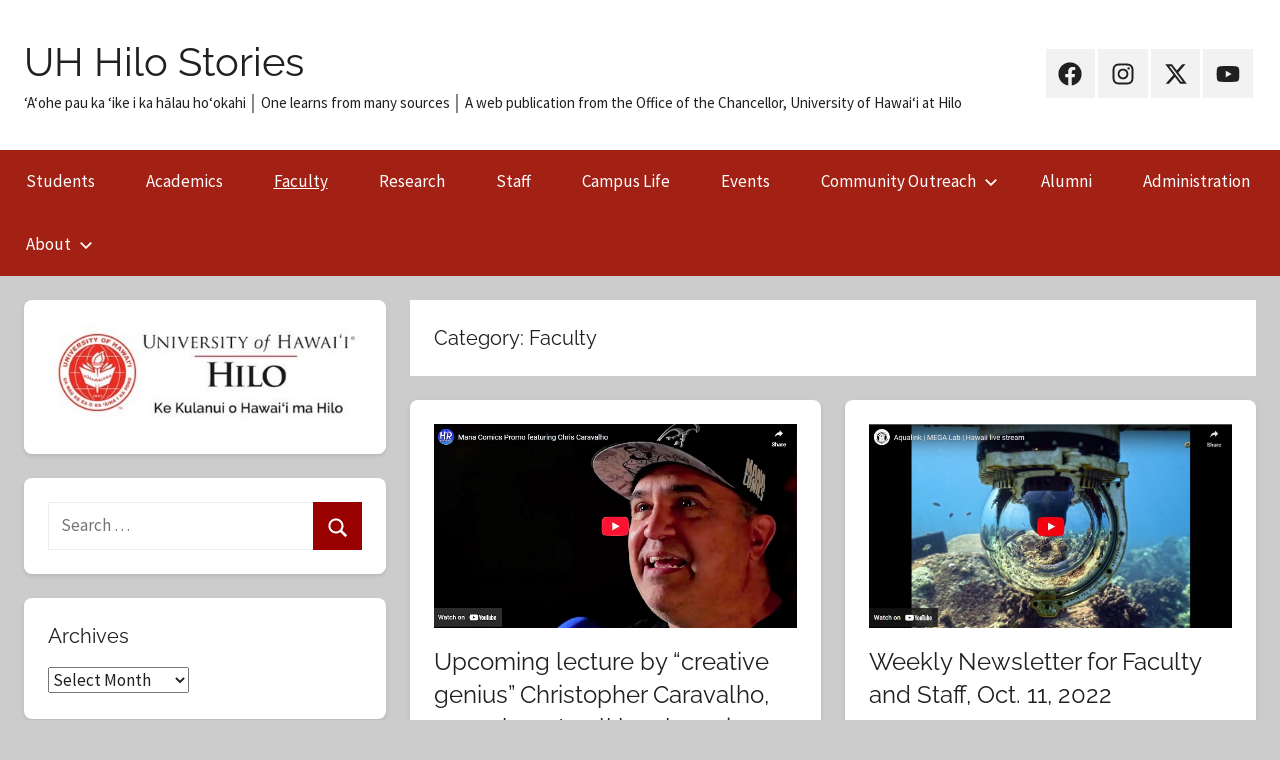

--- FILE ---
content_type: text/html; charset=UTF-8
request_url: https://hilo.hawaii.edu/chancellor/stories/category/faculty/page/51/
body_size: 16871
content:
<!DOCTYPE html>
<html lang="en-US">

<head>
<meta charset="UTF-8">
<meta name="viewport" content="width=device-width, initial-scale=1">
<link rel="profile" href="http://gmpg.org/xfn/11">

<meta name='robots' content='index, follow, max-image-preview:large, max-snippet:-1, max-video-preview:-1' />

	<!-- This site is optimized with the Yoast SEO plugin v26.7 - https://yoast.com/wordpress/plugins/seo/ -->
	<title>Faculty Archives - Page 51 of 148 - UH Hilo Stories</title>
	<link rel="canonical" href="https://hilo.hawaii.edu/chancellor/stories/category/faculty/page/51/" />
	<link rel="prev" href="https://hilo.hawaii.edu/chancellor/stories/category/faculty/page/50/" />
	<link rel="next" href="https://hilo.hawaii.edu/chancellor/stories/category/faculty/page/52/" />
	<meta property="og:locale" content="en_US" />
	<meta property="og:type" content="article" />
	<meta property="og:title" content="Faculty Archives - Page 51 of 148 - UH Hilo Stories" />
	<meta property="og:url" content="https://hilo.hawaii.edu/chancellor/stories/category/faculty/" />
	<meta property="og:site_name" content="UH Hilo Stories" />
	<meta name="twitter:card" content="summary_large_image" />
	<meta name="twitter:site" content="@uhhilo" />
	<script type="application/ld+json" class="yoast-schema-graph">{"@context":"https://schema.org","@graph":[{"@type":"CollectionPage","@id":"https://hilo.hawaii.edu/chancellor/stories/category/faculty/","url":"https://hilo.hawaii.edu/chancellor/stories/category/faculty/page/51/","name":"Faculty Archives - Page 51 of 148 - UH Hilo Stories","isPartOf":{"@id":"https://hilo.hawaii.edu/chancellor/stories/#website"},"primaryImageOfPage":{"@id":"https://hilo.hawaii.edu/chancellor/stories/category/faculty/page/51/#primaryimage"},"image":{"@id":"https://hilo.hawaii.edu/chancellor/stories/category/faculty/page/51/#primaryimage"},"thumbnailUrl":"https://hilo.hawaii.edu/chancellor/stories/wp-content/uploads/2022/10/Christopher-Caravalho-Feature.jpg","breadcrumb":{"@id":"https://hilo.hawaii.edu/chancellor/stories/category/faculty/page/51/#breadcrumb"},"inLanguage":"en-US"},{"@type":"ImageObject","inLanguage":"en-US","@id":"https://hilo.hawaii.edu/chancellor/stories/category/faculty/page/51/#primaryimage","url":"https://hilo.hawaii.edu/chancellor/stories/wp-content/uploads/2022/10/Christopher-Caravalho-Feature.jpg","contentUrl":"https://hilo.hawaii.edu/chancellor/stories/wp-content/uploads/2022/10/Christopher-Caravalho-Feature.jpg","width":1360,"height":766,"caption":"Screenshot of Christopher Caravalho."},{"@type":"BreadcrumbList","@id":"https://hilo.hawaii.edu/chancellor/stories/category/faculty/page/51/#breadcrumb","itemListElement":[{"@type":"ListItem","position":1,"name":"Home","item":"https://hilo.hawaii.edu/chancellor/stories/"},{"@type":"ListItem","position":2,"name":"Faculty"}]},{"@type":"WebSite","@id":"https://hilo.hawaii.edu/chancellor/stories/#website","url":"https://hilo.hawaii.edu/chancellor/stories/","name":"UH Hilo Stories","description":"ʻAʻohe pau ka ʻike i ka hālau hoʻokahi │ One learns from many sources │ A web publication from the Office of the Chancellor, University of Hawaiʻi at Hilo","publisher":{"@id":"https://hilo.hawaii.edu/chancellor/stories/#organization"},"potentialAction":[{"@type":"SearchAction","target":{"@type":"EntryPoint","urlTemplate":"https://hilo.hawaii.edu/chancellor/stories/?s={search_term_string}"},"query-input":{"@type":"PropertyValueSpecification","valueRequired":true,"valueName":"search_term_string"}}],"inLanguage":"en-US"},{"@type":"Organization","@id":"https://hilo.hawaii.edu/chancellor/stories/#organization","name":"University of Hawaiʻi at Hilo","url":"https://hilo.hawaii.edu/chancellor/stories/","logo":{"@type":"ImageObject","inLanguage":"en-US","@id":"https://hilo.hawaii.edu/chancellor/stories/#/schema/logo/image/","url":"https://hilo.hawaii.edu/chancellor/stories/wp-content/uploads/2024/03/hilo-haw-top-c@2x.png","contentUrl":"https://hilo.hawaii.edu/chancellor/stories/wp-content/uploads/2024/03/hilo-haw-top-c@2x.png","width":424,"height":348,"caption":"University of Hawaiʻi at Hilo"},"image":{"@id":"https://hilo.hawaii.edu/chancellor/stories/#/schema/logo/image/"},"sameAs":["https://facebook.com/uhhilo","https://x.com/uhhilo","https://instagram.com/uhhilo"]}]}</script>
	<!-- / Yoast SEO plugin. -->


<link rel="alternate" type="application/rss+xml" title="UH Hilo Stories &raquo; Feed" href="https://hilo.hawaii.edu/chancellor/stories/feed/" />
<link rel="alternate" type="application/rss+xml" title="UH Hilo Stories &raquo; Comments Feed" href="https://hilo.hawaii.edu/chancellor/stories/comments/feed/" />
<link rel="alternate" type="application/rss+xml" title="UH Hilo Stories &raquo; Faculty Category Feed" href="https://hilo.hawaii.edu/chancellor/stories/category/faculty/feed/" />
<style id='wp-img-auto-sizes-contain-inline-css' type='text/css'>
img:is([sizes=auto i],[sizes^="auto," i]){contain-intrinsic-size:3000px 1500px}
/*# sourceURL=wp-img-auto-sizes-contain-inline-css */
</style>
<link rel='stylesheet' id='donovan-theme-fonts-css' href='https://hilo.hawaii.edu/chancellor/stories/wp-content/fonts/216428f5d02dc481b149674a5b750de9.css?ver=20201110' type='text/css' media='all' />
<style id='wp-emoji-styles-inline-css' type='text/css'>

	img.wp-smiley, img.emoji {
		display: inline !important;
		border: none !important;
		box-shadow: none !important;
		height: 1em !important;
		width: 1em !important;
		margin: 0 0.07em !important;
		vertical-align: -0.1em !important;
		background: none !important;
		padding: 0 !important;
	}
/*# sourceURL=wp-emoji-styles-inline-css */
</style>
<style id='classic-theme-styles-inline-css' type='text/css'>
/*! This file is auto-generated */
.wp-block-button__link{color:#fff;background-color:#32373c;border-radius:9999px;box-shadow:none;text-decoration:none;padding:calc(.667em + 2px) calc(1.333em + 2px);font-size:1.125em}.wp-block-file__button{background:#32373c;color:#fff;text-decoration:none}
/*# sourceURL=/wp-includes/css/classic-themes.min.css */
</style>
<link rel='stylesheet' id='donovan-stylesheet-css' href='https://hilo.hawaii.edu/chancellor/stories/wp-content/themes/donovan/style.css?ver=1.9.1' type='text/css' media='all' />
<link rel='stylesheet' id='recent-posts-widget-with-thumbnails-public-style-css' href='https://hilo.hawaii.edu/chancellor/stories/wp-content/plugins/recent-posts-widget-with-thumbnails/public.css?ver=7.1.1' type='text/css' media='all' />
<link rel='stylesheet' id='heateor_sss_frontend_css-css' href='https://hilo.hawaii.edu/chancellor/stories/wp-content/plugins/sassy-social-share/public/css/sassy-social-share-public.css?ver=3.3.79' type='text/css' media='all' />
<style id='heateor_sss_frontend_css-inline-css' type='text/css'>
.heateor_sss_button_instagram span.heateor_sss_svg,a.heateor_sss_instagram span.heateor_sss_svg{background:radial-gradient(circle at 30% 107%,#fdf497 0,#fdf497 5%,#fd5949 45%,#d6249f 60%,#285aeb 90%)}div.heateor_sss_horizontal_sharing a.heateor_sss_button_instagram span{background:#a32015!important;}div.heateor_sss_standard_follow_icons_container a.heateor_sss_button_instagram span{background:#a32015}div.heateor_sss_horizontal_sharing a.heateor_sss_button_instagram span:hover{background:#fff!important;}div.heateor_sss_standard_follow_icons_container a.heateor_sss_button_instagram span:hover{background:#fff}.heateor_sss_horizontal_sharing .heateor_sss_svg,.heateor_sss_standard_follow_icons_container .heateor_sss_svg{background-color:#a32015!important;background:#a32015!important;color:#fff;border-width:4px;border-style:solid;border-color:#fff}div.heateor_sss_horizontal_sharing span.heateor_sss_svg svg:hover path:not(.heateor_sss_no_fill),div.heateor_sss_horizontal_sharing span.heateor_sss_svg svg:hover ellipse, div.heateor_sss_horizontal_sharing span.heateor_sss_svg svg:hover circle, div.heateor_sss_horizontal_sharing span.heateor_sss_svg svg:hover polygon, div.heateor_sss_horizontal_sharing span.heateor_sss_svg svg:hover rect:not(.heateor_sss_no_fill){fill:#a32015}div.heateor_sss_horizontal_sharing span.heateor_sss_svg svg:hover path.heateor_sss_svg_stroke, div.heateor_sss_horizontal_sharing span.heateor_sss_svg svg:hover rect.heateor_sss_svg_stroke{stroke:#a32015}.heateor_sss_horizontal_sharing span.heateor_sss_svg:hover,.heateor_sss_standard_follow_icons_container span.heateor_sss_svg:hover{background-color:#fff!important;background:#fff!importantcolor:#a32015;border-color:#a32015;}.heateor_sss_vertical_sharing span.heateor_sss_svg,.heateor_sss_floating_follow_icons_container span.heateor_sss_svg{color:#fff;border-width:0px;border-style:solid;border-color:transparent;}.heateor_sss_vertical_sharing span.heateor_sss_svg:hover,.heateor_sss_floating_follow_icons_container span.heateor_sss_svg:hover{border-color:transparent;}@media screen and (max-width:783px) {.heateor_sss_vertical_sharing{display:none!important}}
/*# sourceURL=heateor_sss_frontend_css-inline-css */
</style>
<script type="text/javascript" src="https://hilo.hawaii.edu/chancellor/stories/wp-content/themes/donovan/assets/js/svgxuse.min.js?ver=1.2.6" id="svgxuse-js"></script>
<link rel="https://api.w.org/" href="https://hilo.hawaii.edu/chancellor/stories/wp-json/" /><link rel="alternate" title="JSON" type="application/json" href="https://hilo.hawaii.edu/chancellor/stories/wp-json/wp/v2/categories/14" /><link rel="EditURI" type="application/rsd+xml" title="RSD" href="https://hilo.hawaii.edu/chancellor/stories/xmlrpc.php?rsd" />
<meta name="generator" content="WordPress 6.9" />

		<!-- GA Google Analytics @ https://m0n.co/ga -->
		<script async src="https://www.googletagmanager.com/gtag/js?id=G-ZS0RWGH08F"></script>
		<script>
			window.dataLayer = window.dataLayer || [];
			function gtag(){dataLayer.push(arguments);}
			gtag('js', new Date());
			gtag('config', 'G-ZS0RWGH08F');
		</script>

	<link rel="alternate" type="application/feed+json" title="UH Hilo Stories &raquo; JSON Feed" href="https://hilo.hawaii.edu/chancellor/stories/feed/json/" />
<link rel="alternate" type="application/feed+json" title="UH Hilo Stories &raquo; Faculty Category Feed" href="https://hilo.hawaii.edu/chancellor/stories/category/faculty/feed/json/" />
<link rel="icon" href="https://hilo.hawaii.edu/chancellor/stories/wp-content/uploads/2020/03/UH-Hilo-seal-150x150.jpg" sizes="32x32" />
<link rel="icon" href="https://hilo.hawaii.edu/chancellor/stories/wp-content/uploads/2020/03/UH-Hilo-seal-350x350.jpg" sizes="192x192" />
<link rel="apple-touch-icon" href="https://hilo.hawaii.edu/chancellor/stories/wp-content/uploads/2020/03/UH-Hilo-seal-350x350.jpg" />
<meta name="msapplication-TileImage" content="https://hilo.hawaii.edu/chancellor/stories/wp-content/uploads/2020/03/UH-Hilo-seal-350x350.jpg" />
		<style type="text/css" id="wp-custom-css">
			.header-image {margin: 1rem; text-align: left;}
.wp-video{
text-align: center;
margin-left: auto;
margin-right: auto;
}

:root {
	--title-font: "Raleway", Seravek, 'Gill Sans Nova', Ubuntu, Calibri, 'DejaVu Sans', source-sans-pro, sans-serif;
	--text-font: "Source Sans Pro", Inter, Roboto, 'Helvetica Neue', 'Arial Nova', 'Nimbus Sans', Arial, sans-serif;
	--navi-font: var(--text-font);
	--widget-title-font: var(--title-font);
}

.post-content h2,
.post-content h3,
.post-content h4,
.post-content h5,
.post-content h6 { clear: none; }

/* override false positives from broken link checker */
.broken_link, a.broken_link {
text-decoration: underline;
}		</style>
		<style id="sccss">/* Enter Your Custom CSS Here */
@import url(https://fonts.bunny.net/css?family=raleway:400,400i,700,700i|source-sans-pro:400,400i,700,700i);

 figcaption.wp-caption-text {display:block !important;}

hr {clear:both; width:100%;}

.entry-meta, .entry-footer { color: #555; }

.entry-meta a:link, .entry-meta a:visited, .entry-footer a:link, .entry-footer a:visited { color: #555; border-bottom: 1px solid #555;}

body { background-image: url("https://hilo.hawaii.edu/assets/uhhilo2021/images/uhhilo-lehua-bg.jpg"); }

.widget, .post, .nav-previous, .nav-next { border-radius: 0.5rem; box-shadow: 0 2px 4px rgba(0, 0, 0, 0.1); }

.widget a:link, .widget a:visited , .site-footer a:link, .site-footer a:visited {
text-decoration: underline;
}

.footer-wrap {
    background-color: var(--blue);
    color: #fff;
    padding: 1rem;
    background-image: url("https://hilo.hawaii.edu/assets/uhhilo2021/images/uhhilo-wave-blue.png");
    background-position: center;
    background-size: cover;
}
a, a:link { color: #b10000; }
a:visited { color: #880088; }
a:hover { text-decoration: underline; }
:root {
		--blue: #005b89;
		--button-color: #900;
		--button-hover-color: #600;
		--navi-color: #a32015;
		--navi-hover-text-color: #fcc;
		--submenu-color: #b10000;
		--submenu-hover-text-color: #ddd;
		--footer-hover-text-color: #ccc;
		--light-text-color: #444;
		--medium-text-color: #444;
}</style><style id='global-styles-inline-css' type='text/css'>
:root{--wp--preset--aspect-ratio--square: 1;--wp--preset--aspect-ratio--4-3: 4/3;--wp--preset--aspect-ratio--3-4: 3/4;--wp--preset--aspect-ratio--3-2: 3/2;--wp--preset--aspect-ratio--2-3: 2/3;--wp--preset--aspect-ratio--16-9: 16/9;--wp--preset--aspect-ratio--9-16: 9/16;--wp--preset--color--black: #000000;--wp--preset--color--cyan-bluish-gray: #abb8c3;--wp--preset--color--white: #ffffff;--wp--preset--color--pale-pink: #f78da7;--wp--preset--color--vivid-red: #cf2e2e;--wp--preset--color--luminous-vivid-orange: #ff6900;--wp--preset--color--luminous-vivid-amber: #fcb900;--wp--preset--color--light-green-cyan: #7bdcb5;--wp--preset--color--vivid-green-cyan: #00d084;--wp--preset--color--pale-cyan-blue: #8ed1fc;--wp--preset--color--vivid-cyan-blue: #0693e3;--wp--preset--color--vivid-purple: #9b51e0;--wp--preset--color--primary: #ee1133;--wp--preset--color--secondary: #d5001a;--wp--preset--color--tertiary: #bb0000;--wp--preset--color--accent: #1153ee;--wp--preset--color--highlight: #eedc11;--wp--preset--color--light-gray: #f2f2f2;--wp--preset--color--gray: #666666;--wp--preset--color--dark-gray: #202020;--wp--preset--gradient--vivid-cyan-blue-to-vivid-purple: linear-gradient(135deg,rgb(6,147,227) 0%,rgb(155,81,224) 100%);--wp--preset--gradient--light-green-cyan-to-vivid-green-cyan: linear-gradient(135deg,rgb(122,220,180) 0%,rgb(0,208,130) 100%);--wp--preset--gradient--luminous-vivid-amber-to-luminous-vivid-orange: linear-gradient(135deg,rgb(252,185,0) 0%,rgb(255,105,0) 100%);--wp--preset--gradient--luminous-vivid-orange-to-vivid-red: linear-gradient(135deg,rgb(255,105,0) 0%,rgb(207,46,46) 100%);--wp--preset--gradient--very-light-gray-to-cyan-bluish-gray: linear-gradient(135deg,rgb(238,238,238) 0%,rgb(169,184,195) 100%);--wp--preset--gradient--cool-to-warm-spectrum: linear-gradient(135deg,rgb(74,234,220) 0%,rgb(151,120,209) 20%,rgb(207,42,186) 40%,rgb(238,44,130) 60%,rgb(251,105,98) 80%,rgb(254,248,76) 100%);--wp--preset--gradient--blush-light-purple: linear-gradient(135deg,rgb(255,206,236) 0%,rgb(152,150,240) 100%);--wp--preset--gradient--blush-bordeaux: linear-gradient(135deg,rgb(254,205,165) 0%,rgb(254,45,45) 50%,rgb(107,0,62) 100%);--wp--preset--gradient--luminous-dusk: linear-gradient(135deg,rgb(255,203,112) 0%,rgb(199,81,192) 50%,rgb(65,88,208) 100%);--wp--preset--gradient--pale-ocean: linear-gradient(135deg,rgb(255,245,203) 0%,rgb(182,227,212) 50%,rgb(51,167,181) 100%);--wp--preset--gradient--electric-grass: linear-gradient(135deg,rgb(202,248,128) 0%,rgb(113,206,126) 100%);--wp--preset--gradient--midnight: linear-gradient(135deg,rgb(2,3,129) 0%,rgb(40,116,252) 100%);--wp--preset--font-size--small: 13px;--wp--preset--font-size--medium: 20px;--wp--preset--font-size--large: 36px;--wp--preset--font-size--x-large: 42px;--wp--preset--spacing--20: 0.44rem;--wp--preset--spacing--30: 0.67rem;--wp--preset--spacing--40: 1rem;--wp--preset--spacing--50: 1.5rem;--wp--preset--spacing--60: 2.25rem;--wp--preset--spacing--70: 3.38rem;--wp--preset--spacing--80: 5.06rem;--wp--preset--shadow--natural: 6px 6px 9px rgba(0, 0, 0, 0.2);--wp--preset--shadow--deep: 12px 12px 50px rgba(0, 0, 0, 0.4);--wp--preset--shadow--sharp: 6px 6px 0px rgba(0, 0, 0, 0.2);--wp--preset--shadow--outlined: 6px 6px 0px -3px rgb(255, 255, 255), 6px 6px rgb(0, 0, 0);--wp--preset--shadow--crisp: 6px 6px 0px rgb(0, 0, 0);}:where(.is-layout-flex){gap: 0.5em;}:where(.is-layout-grid){gap: 0.5em;}body .is-layout-flex{display: flex;}.is-layout-flex{flex-wrap: wrap;align-items: center;}.is-layout-flex > :is(*, div){margin: 0;}body .is-layout-grid{display: grid;}.is-layout-grid > :is(*, div){margin: 0;}:where(.wp-block-columns.is-layout-flex){gap: 2em;}:where(.wp-block-columns.is-layout-grid){gap: 2em;}:where(.wp-block-post-template.is-layout-flex){gap: 1.25em;}:where(.wp-block-post-template.is-layout-grid){gap: 1.25em;}.has-black-color{color: var(--wp--preset--color--black) !important;}.has-cyan-bluish-gray-color{color: var(--wp--preset--color--cyan-bluish-gray) !important;}.has-white-color{color: var(--wp--preset--color--white) !important;}.has-pale-pink-color{color: var(--wp--preset--color--pale-pink) !important;}.has-vivid-red-color{color: var(--wp--preset--color--vivid-red) !important;}.has-luminous-vivid-orange-color{color: var(--wp--preset--color--luminous-vivid-orange) !important;}.has-luminous-vivid-amber-color{color: var(--wp--preset--color--luminous-vivid-amber) !important;}.has-light-green-cyan-color{color: var(--wp--preset--color--light-green-cyan) !important;}.has-vivid-green-cyan-color{color: var(--wp--preset--color--vivid-green-cyan) !important;}.has-pale-cyan-blue-color{color: var(--wp--preset--color--pale-cyan-blue) !important;}.has-vivid-cyan-blue-color{color: var(--wp--preset--color--vivid-cyan-blue) !important;}.has-vivid-purple-color{color: var(--wp--preset--color--vivid-purple) !important;}.has-black-background-color{background-color: var(--wp--preset--color--black) !important;}.has-cyan-bluish-gray-background-color{background-color: var(--wp--preset--color--cyan-bluish-gray) !important;}.has-white-background-color{background-color: var(--wp--preset--color--white) !important;}.has-pale-pink-background-color{background-color: var(--wp--preset--color--pale-pink) !important;}.has-vivid-red-background-color{background-color: var(--wp--preset--color--vivid-red) !important;}.has-luminous-vivid-orange-background-color{background-color: var(--wp--preset--color--luminous-vivid-orange) !important;}.has-luminous-vivid-amber-background-color{background-color: var(--wp--preset--color--luminous-vivid-amber) !important;}.has-light-green-cyan-background-color{background-color: var(--wp--preset--color--light-green-cyan) !important;}.has-vivid-green-cyan-background-color{background-color: var(--wp--preset--color--vivid-green-cyan) !important;}.has-pale-cyan-blue-background-color{background-color: var(--wp--preset--color--pale-cyan-blue) !important;}.has-vivid-cyan-blue-background-color{background-color: var(--wp--preset--color--vivid-cyan-blue) !important;}.has-vivid-purple-background-color{background-color: var(--wp--preset--color--vivid-purple) !important;}.has-black-border-color{border-color: var(--wp--preset--color--black) !important;}.has-cyan-bluish-gray-border-color{border-color: var(--wp--preset--color--cyan-bluish-gray) !important;}.has-white-border-color{border-color: var(--wp--preset--color--white) !important;}.has-pale-pink-border-color{border-color: var(--wp--preset--color--pale-pink) !important;}.has-vivid-red-border-color{border-color: var(--wp--preset--color--vivid-red) !important;}.has-luminous-vivid-orange-border-color{border-color: var(--wp--preset--color--luminous-vivid-orange) !important;}.has-luminous-vivid-amber-border-color{border-color: var(--wp--preset--color--luminous-vivid-amber) !important;}.has-light-green-cyan-border-color{border-color: var(--wp--preset--color--light-green-cyan) !important;}.has-vivid-green-cyan-border-color{border-color: var(--wp--preset--color--vivid-green-cyan) !important;}.has-pale-cyan-blue-border-color{border-color: var(--wp--preset--color--pale-cyan-blue) !important;}.has-vivid-cyan-blue-border-color{border-color: var(--wp--preset--color--vivid-cyan-blue) !important;}.has-vivid-purple-border-color{border-color: var(--wp--preset--color--vivid-purple) !important;}.has-vivid-cyan-blue-to-vivid-purple-gradient-background{background: var(--wp--preset--gradient--vivid-cyan-blue-to-vivid-purple) !important;}.has-light-green-cyan-to-vivid-green-cyan-gradient-background{background: var(--wp--preset--gradient--light-green-cyan-to-vivid-green-cyan) !important;}.has-luminous-vivid-amber-to-luminous-vivid-orange-gradient-background{background: var(--wp--preset--gradient--luminous-vivid-amber-to-luminous-vivid-orange) !important;}.has-luminous-vivid-orange-to-vivid-red-gradient-background{background: var(--wp--preset--gradient--luminous-vivid-orange-to-vivid-red) !important;}.has-very-light-gray-to-cyan-bluish-gray-gradient-background{background: var(--wp--preset--gradient--very-light-gray-to-cyan-bluish-gray) !important;}.has-cool-to-warm-spectrum-gradient-background{background: var(--wp--preset--gradient--cool-to-warm-spectrum) !important;}.has-blush-light-purple-gradient-background{background: var(--wp--preset--gradient--blush-light-purple) !important;}.has-blush-bordeaux-gradient-background{background: var(--wp--preset--gradient--blush-bordeaux) !important;}.has-luminous-dusk-gradient-background{background: var(--wp--preset--gradient--luminous-dusk) !important;}.has-pale-ocean-gradient-background{background: var(--wp--preset--gradient--pale-ocean) !important;}.has-electric-grass-gradient-background{background: var(--wp--preset--gradient--electric-grass) !important;}.has-midnight-gradient-background{background: var(--wp--preset--gradient--midnight) !important;}.has-small-font-size{font-size: var(--wp--preset--font-size--small) !important;}.has-medium-font-size{font-size: var(--wp--preset--font-size--medium) !important;}.has-large-font-size{font-size: var(--wp--preset--font-size--large) !important;}.has-x-large-font-size{font-size: var(--wp--preset--font-size--x-large) !important;}
/*# sourceURL=global-styles-inline-css */
</style>
</head>

<body class="archive paged category category-faculty category-14 wp-embed-responsive paged-51 category-paged-51 wp-theme-donovan sidebar-left blog-grid-layout author-hidden hfeed">

	<div id="page" class="site">
		<a class="skip-link screen-reader-text" href="#content">Skip to content</a>

		
		
		<header id="masthead" class="site-header clearfix" role="banner">

			<div class="header-main container clearfix">

				<div id="logo" class="site-branding clearfix">

										
			<p class="site-title"><a href="https://hilo.hawaii.edu/chancellor/stories/" rel="home">UH Hilo Stories</a></p>

							
			<p class="site-description">ʻAʻohe pau ka ʻike i ka hālau hoʻokahi │ One learns from many sources │ A web publication from the Office of the Chancellor, University of Hawaiʻi at Hilo</p>

			
				</div><!-- .site-branding -->

				
	<div id="header-social-icons" class="header-social-menu donovan-social-menu clearfix">

		<ul id="menu-social-media" class="social-icons-menu"><li id="menu-item-43675" class="menu-item menu-item-type-custom menu-item-object-custom menu-item-43675"><a href="https://www.facebook.com/uhhilo"><span class="screen-reader-text">UH Hilo on Facebook</span><svg class="icon icon-facebook" aria-hidden="true" role="img"> <use xlink:href="https://hilo.hawaii.edu/chancellor/stories/wp-content/themes/donovan/assets/icons/social-icons.svg?ver=20240124#icon-facebook"></use> </svg></a></li>
<li id="menu-item-43674" class="menu-item menu-item-type-custom menu-item-object-custom menu-item-43674"><a href="https://www.instagram.com/uhhilo/"><span class="screen-reader-text">UH Hilo on Instagram</span><svg class="icon icon-instagram" aria-hidden="true" role="img"> <use xlink:href="https://hilo.hawaii.edu/chancellor/stories/wp-content/themes/donovan/assets/icons/social-icons.svg?ver=20240124#icon-instagram"></use> </svg></a></li>
<li id="menu-item-43672" class="menu-item menu-item-type-custom menu-item-object-custom menu-item-43672"><a href="https://x.com/UHHilo"><span class="screen-reader-text">UH Hilo on X (Twitter)</span><svg class="icon icon-x-twitter" aria-hidden="true" role="img"> <use xlink:href="https://hilo.hawaii.edu/chancellor/stories/wp-content/themes/donovan/assets/icons/social-icons.svg?ver=20240124#icon-x-twitter"></use> </svg></a></li>
<li id="menu-item-53786" class="menu-item menu-item-type-custom menu-item-object-custom menu-item-53786"><a href="https://www.youtube.com/channel/UCbbkrwOZDbQunvU2ZBfKXTw/featured"><span class="screen-reader-text">UH Hilo on YouTube</span><svg class="icon icon-youtube" aria-hidden="true" role="img"> <use xlink:href="https://hilo.hawaii.edu/chancellor/stories/wp-content/themes/donovan/assets/icons/social-icons.svg?ver=20240124#icon-youtube"></use> </svg></a></li>
</ul>
	</div>


			</div><!-- .header-main -->

			

	<div id="main-navigation-wrap" class="primary-navigation-wrap">

		<div id="main-navigation-container" class="primary-navigation-container container">

			
			<button class="primary-menu-toggle menu-toggle" aria-controls="primary-menu" aria-expanded="false" >
				<svg class="icon icon-menu" aria-hidden="true" role="img"> <use xlink:href="https://hilo.hawaii.edu/chancellor/stories/wp-content/themes/donovan/assets/icons/genericons-neue.svg#menu"></use> </svg><svg class="icon icon-close" aria-hidden="true" role="img"> <use xlink:href="https://hilo.hawaii.edu/chancellor/stories/wp-content/themes/donovan/assets/icons/genericons-neue.svg#close"></use> </svg>				<span class="menu-toggle-text">Menu</span>
			</button>

			<div class="primary-navigation">

				<nav id="site-navigation" class="main-navigation" role="navigation"  aria-label="Primary Menu">

					<ul id="primary-menu" class="menu"><li id="menu-item-16937" class="menu-item menu-item-type-taxonomy menu-item-object-category menu-item-16937"><a href="https://hilo.hawaii.edu/chancellor/stories/category/students/" title="Students at study and play">Students</a></li>
<li id="menu-item-16939" class="menu-item menu-item-type-taxonomy menu-item-object-category menu-item-16939"><a href="https://hilo.hawaii.edu/chancellor/stories/category/academics/" title="Programs and Curriculum">Academics</a></li>
<li id="menu-item-18018" class="menu-item menu-item-type-taxonomy menu-item-object-category current-menu-item menu-item-18018"><a href="https://hilo.hawaii.edu/chancellor/stories/category/faculty/" aria-current="page">Faculty</a></li>
<li id="menu-item-16941" class="menu-item menu-item-type-taxonomy menu-item-object-category menu-item-16941"><a href="https://hilo.hawaii.edu/chancellor/stories/category/research/" title="Research at UH Hilo">Research</a></li>
<li id="menu-item-68783" class="menu-item menu-item-type-taxonomy menu-item-object-category menu-item-68783"><a href="https://hilo.hawaii.edu/chancellor/stories/category/staff/">Staff</a></li>
<li id="menu-item-16940" class="menu-item menu-item-type-taxonomy menu-item-object-category menu-item-16940"><a href="https://hilo.hawaii.edu/chancellor/stories/category/campus-life/" title="Activities on Campus">Campus Life</a></li>
<li id="menu-item-68784" class="menu-item menu-item-type-taxonomy menu-item-object-category menu-item-68784"><a href="https://hilo.hawaii.edu/chancellor/stories/category/events/">Events</a></li>
<li id="menu-item-16938" class="menu-item menu-item-type-taxonomy menu-item-object-category menu-item-has-children menu-item-16938"><a href="https://hilo.hawaii.edu/chancellor/stories/category/community-outreach/" title="Community Engagement">Community Outreach<svg class="icon icon-expand" aria-hidden="true" role="img"> <use xlink:href="https://hilo.hawaii.edu/chancellor/stories/wp-content/themes/donovan/assets/icons/genericons-neue.svg#expand"></use> </svg></a>
<ul class="sub-menu">
	<li id="menu-item-75416" class="menu-item menu-item-type-taxonomy menu-item-object-category menu-item-75416"><a href="https://hilo.hawaii.edu/chancellor/stories/category/community-outreach/kuleana-and-community-series/">Kuleana and Community Series</a></li>
</ul>
</li>
<li id="menu-item-40657" class="menu-item menu-item-type-taxonomy menu-item-object-category menu-item-40657"><a href="https://hilo.hawaii.edu/chancellor/stories/category/alumni/">Alumni</a></li>
<li id="menu-item-18025" class="menu-item menu-item-type-taxonomy menu-item-object-category menu-item-18025"><a href="https://hilo.hawaii.edu/chancellor/stories/category/administration/">Administration</a></li>
<li id="menu-item-43667" class="menu-item menu-item-type-post_type menu-item-object-page menu-item-has-children menu-item-43667"><a href="https://hilo.hawaii.edu/chancellor/stories/about/">About<svg class="icon icon-expand" aria-hidden="true" role="img"> <use xlink:href="https://hilo.hawaii.edu/chancellor/stories/wp-content/themes/donovan/assets/icons/genericons-neue.svg#expand"></use> </svg></a>
<ul class="sub-menu">
	<li id="menu-item-69475" class="menu-item menu-item-type-post_type menu-item-object-page menu-item-69475"><a href="https://hilo.hawaii.edu/chancellor/stories/annual-reports/">Annual Reports</a></li>
</ul>
</li>
</ul>				</nav><!-- #site-navigation -->

			</div><!-- .primary-navigation -->

		</div>

	</div>



			
			
		</header><!-- #masthead -->

		
		<div id="content" class="site-content container">

			
	<div id="primary" class="content-archive content-area">
		<main id="main" class="site-main" role="main">

		
			<header class="archive-header">

				<h1 class="archive-title">Category: <span>Faculty</span></h1>				
			</header><!-- .archive-header -->

			<div id="post-wrapper" class="post-wrapper">

			
<article id="post-57250" class="post-57250 post type-post status-publish format-standard has-post-thumbnail hentry category-community-outreach category-events category-faculty category-view-all-stories comments-off">

	
			<div class="post-image">
				<a class="wp-post-image-link" href="https://hilo.hawaii.edu/chancellor/stories/2022/10/14/christopher-caravalho-lecture/" rel="bookmark">
					<img width="1358" height="765" src="https://hilo.hawaii.edu/chancellor/stories/wp-content/uploads/2022/10/Christopher-Caravalho-Feature.jpg" class="attachment-post-thumbnail size-post-thumbnail wp-post-image" alt="Screenshot of Christopher Caravalho." decoding="async" fetchpriority="high" srcset="https://hilo.hawaii.edu/chancellor/stories/wp-content/uploads/2022/10/Christopher-Caravalho-Feature.jpg 1360w, https://hilo.hawaii.edu/chancellor/stories/wp-content/uploads/2022/10/Christopher-Caravalho-Feature-350x197.jpg 350w, https://hilo.hawaii.edu/chancellor/stories/wp-content/uploads/2022/10/Christopher-Caravalho-Feature-800x451.jpg 800w, https://hilo.hawaii.edu/chancellor/stories/wp-content/uploads/2022/10/Christopher-Caravalho-Feature-768x433.jpg 768w, https://hilo.hawaii.edu/chancellor/stories/wp-content/uploads/2022/10/Christopher-Caravalho-Feature-560x315.jpg 560w" sizes="(max-width: 1358px) 100vw, 1358px" />				</a>
			</div>

			
	<div class="post-content">

		<header class="entry-header">

			<h2 class="entry-title"><a href="https://hilo.hawaii.edu/chancellor/stories/2022/10/14/christopher-caravalho-lecture/" rel="bookmark">Upcoming lecture by &#8220;creative genius&#8221; Christopher Caravalho, super hero to all local comic book fans</a></h2>
			<div class="entry-meta post-details"><span class="posted-on meta-date">Posted on <a href="https://hilo.hawaii.edu/chancellor/stories/2022/10/14/christopher-caravalho-lecture/" rel="bookmark"><time class="entry-date published" datetime="2022-10-14T12:04:25-10:00">October 14, 2022</time><time class="updated" datetime="2025-12-20T09:26:04-10:00">December 20, 2025</time></a></span><span class="posted-by meta-author"> by <span class="author vcard"><a class="url fn n" href="https://hilo.hawaii.edu/chancellor/stories/author/susante/" title="View all posts by Staff" rel="author">Staff</a></span></span></div>
		</header><!-- .entry-header -->

		<div class="entry-content entry-excerpt clearfix">
			<p>Christopher Caravalho&#8217;s work in comics bears testimony to the creative genius and energy of local-based writers and their sensitivity to and respect for culture, identity, and narrative traditions.</p>
					</div><!-- .entry-content -->

	</div>

	<footer class="entry-footer post-details">
		<div class="entry-categories"> <svg class="icon icon-category" aria-hidden="true" role="img"> <use xlink:href="https://hilo.hawaii.edu/chancellor/stories/wp-content/themes/donovan/assets/icons/genericons-neue.svg#category"></use> </svg><a href="https://hilo.hawaii.edu/chancellor/stories/category/community-outreach/" rel="category tag">Community Outreach</a>, <a href="https://hilo.hawaii.edu/chancellor/stories/category/events/" rel="category tag">Events</a>, <a href="https://hilo.hawaii.edu/chancellor/stories/category/faculty/" rel="category tag">Faculty</a>, <a href="https://hilo.hawaii.edu/chancellor/stories/category/view-all-stories/" rel="category tag">View All Stories</a></div>	</footer><!-- .entry-footer -->

</article>

<article id="post-57196" class="post-57196 post type-post status-publish format-standard has-post-thumbnail hentry category-administration category-campus-life category-community-outreach category-events category-faculty category-messages-announcements category-research category-staff category-students category-view-all-stories category-imiloa comments-off">

	
			<div class="post-image">
				<a class="wp-post-image-link" href="https://hilo.hawaii.edu/chancellor/stories/2022/10/11/weekly-newsletter-for-faculty-and-staff-oct-11-2022/" rel="bookmark">
					<img width="1360" height="765" src="https://hilo.hawaii.edu/chancellor/stories/wp-content/uploads/2022/10/MEGA-Lab-Live-Cam-in-Kona-Feature-1360x765.jpg" class="attachment-post-thumbnail size-post-thumbnail wp-post-image" alt="Screenshot from underwater MEGA Lab live cam." decoding="async" srcset="https://hilo.hawaii.edu/chancellor/stories/wp-content/uploads/2022/10/MEGA-Lab-Live-Cam-in-Kona-Feature-1360x765.jpg 1360w, https://hilo.hawaii.edu/chancellor/stories/wp-content/uploads/2022/10/MEGA-Lab-Live-Cam-in-Kona-Feature-350x197.jpg 350w, https://hilo.hawaii.edu/chancellor/stories/wp-content/uploads/2022/10/MEGA-Lab-Live-Cam-in-Kona-Feature-800x450.jpg 800w, https://hilo.hawaii.edu/chancellor/stories/wp-content/uploads/2022/10/MEGA-Lab-Live-Cam-in-Kona-Feature-768x432.jpg 768w, https://hilo.hawaii.edu/chancellor/stories/wp-content/uploads/2022/10/MEGA-Lab-Live-Cam-in-Kona-Feature-560x315.jpg 560w, https://hilo.hawaii.edu/chancellor/stories/wp-content/uploads/2022/10/MEGA-Lab-Live-Cam-in-Kona-Feature.jpg 1362w" sizes="(max-width: 1360px) 100vw, 1360px" />				</a>
			</div>

			
	<div class="post-content">

		<header class="entry-header">

			<h2 class="entry-title"><a href="https://hilo.hawaii.edu/chancellor/stories/2022/10/11/weekly-newsletter-for-faculty-and-staff-oct-11-2022/" rel="bookmark">Weekly Newsletter for Faculty and Staff, Oct. 11, 2022</a></h2>
			<div class="entry-meta post-details"><span class="posted-on meta-date">Posted on <a href="https://hilo.hawaii.edu/chancellor/stories/2022/10/11/weekly-newsletter-for-faculty-and-staff-oct-11-2022/" rel="bookmark"><time class="entry-date published" datetime="2022-10-11T11:12:17-10:00">October 11, 2022</time><time class="updated" datetime="2025-12-20T09:34:17-10:00">December 20, 2025</time></a></span><span class="posted-by meta-author"> by <span class="author vcard"><a class="url fn n" href="https://hilo.hawaii.edu/chancellor/stories/author/susante/" title="View all posts by Staff" rel="author">Staff</a></span></span></div>
		</header><!-- .entry-header -->

		<div class="entry-content entry-excerpt clearfix">
			<p>Featured in this week’s issue of Ha‘ilono o UH Hilo (News of UH Hilo): Bonnie Irwin, Valdeane Odachi, John Burns, Ryan Perroy, and Sasha Nealand.</p>
					</div><!-- .entry-content -->

	</div>

	<footer class="entry-footer post-details">
		<div class="entry-categories"> <svg class="icon icon-category" aria-hidden="true" role="img"> <use xlink:href="https://hilo.hawaii.edu/chancellor/stories/wp-content/themes/donovan/assets/icons/genericons-neue.svg#category"></use> </svg><a href="https://hilo.hawaii.edu/chancellor/stories/category/administration/" rel="category tag">Administration</a>, <a href="https://hilo.hawaii.edu/chancellor/stories/category/campus-life/" rel="category tag">Campus Life</a>, <a href="https://hilo.hawaii.edu/chancellor/stories/category/community-outreach/" rel="category tag">Community Outreach</a>, <a href="https://hilo.hawaii.edu/chancellor/stories/category/events/" rel="category tag">Events</a>, <a href="https://hilo.hawaii.edu/chancellor/stories/category/faculty/" rel="category tag">Faculty</a>, <a href="https://hilo.hawaii.edu/chancellor/stories/category/messages-announcements/" rel="category tag">Messages &amp; Announcements</a>, <a href="https://hilo.hawaii.edu/chancellor/stories/category/research/" rel="category tag">Research</a>, <a href="https://hilo.hawaii.edu/chancellor/stories/category/staff/" rel="category tag">Staff</a>, <a href="https://hilo.hawaii.edu/chancellor/stories/category/students/" rel="category tag">Students</a>, <a href="https://hilo.hawaii.edu/chancellor/stories/category/view-all-stories/" rel="category tag">View All Stories</a>, <a href="https://hilo.hawaii.edu/chancellor/stories/category/imiloa/" rel="category tag">‘Imiloa Astronomy Center</a></div>	</footer><!-- .entry-footer -->

</article>

<article id="post-57134" class="post-57134 post type-post status-publish format-standard has-post-thumbnail hentry category-academics category-alumni category-faculty category-research category-students category-tenure category-view-all-stories comments-off">

	
			<div class="post-image">
				<a class="wp-post-image-link" href="https://hilo.hawaii.edu/chancellor/stories/2022/10/07/john-burns-tenure/" rel="bookmark">
					<img width="1360" height="765" src="https://hilo.hawaii.edu/chancellor/stories/wp-content/uploads/2022/10/John-Burns-Feature-1360x765.jpg" class="attachment-post-thumbnail size-post-thumbnail wp-post-image" alt="John Burns at sea, small boat, shaka, ship in distance." decoding="async" srcset="https://hilo.hawaii.edu/chancellor/stories/wp-content/uploads/2022/10/John-Burns-Feature-1360x765.jpg 1360w, https://hilo.hawaii.edu/chancellor/stories/wp-content/uploads/2022/10/John-Burns-Feature-350x196.jpg 350w, https://hilo.hawaii.edu/chancellor/stories/wp-content/uploads/2022/10/John-Burns-Feature-800x449.jpg 800w, https://hilo.hawaii.edu/chancellor/stories/wp-content/uploads/2022/10/John-Burns-Feature-768x431.jpg 768w, https://hilo.hawaii.edu/chancellor/stories/wp-content/uploads/2022/10/John-Burns-Feature-560x314.jpg 560w" sizes="(max-width: 1360px) 100vw, 1360px" />				</a>
			</div>

			
	<div class="post-content">

		<header class="entry-header">

			<h2 class="entry-title"><a href="https://hilo.hawaii.edu/chancellor/stories/2022/10/07/john-burns-tenure/" rel="bookmark">UH Hilo marine scientist John Burns receives tenure</a></h2>
			<div class="entry-meta post-details"><span class="posted-on meta-date">Posted on <a href="https://hilo.hawaii.edu/chancellor/stories/2022/10/07/john-burns-tenure/" rel="bookmark"><time class="entry-date published" datetime="2022-10-07T16:36:24-10:00">October 7, 2022</time><time class="updated" datetime="2026-01-02T10:47:06-10:00">January 2, 2026</time></a></span><span class="posted-by meta-author"> by <span class="author vcard"><a class="url fn n" href="https://hilo.hawaii.edu/chancellor/stories/author/susante/" title="View all posts by Staff" rel="author">Staff</a></span></span></div>
		</header><!-- .entry-header -->

		<div class="entry-content entry-excerpt clearfix">
			<p>Associate Professor John Burns is a research scientist studying coral health with special focus on the ways coral mortality affects the ecology and biology of coral reef ecosystems.</p>
					</div><!-- .entry-content -->

	</div>

	<footer class="entry-footer post-details">
		<div class="entry-categories"> <svg class="icon icon-category" aria-hidden="true" role="img"> <use xlink:href="https://hilo.hawaii.edu/chancellor/stories/wp-content/themes/donovan/assets/icons/genericons-neue.svg#category"></use> </svg><a href="https://hilo.hawaii.edu/chancellor/stories/category/academics/" rel="category tag">Academics</a>, <a href="https://hilo.hawaii.edu/chancellor/stories/category/alumni/" rel="category tag">Alumni</a>, <a href="https://hilo.hawaii.edu/chancellor/stories/category/faculty/" rel="category tag">Faculty</a>, <a href="https://hilo.hawaii.edu/chancellor/stories/category/research/" rel="category tag">Research</a>, <a href="https://hilo.hawaii.edu/chancellor/stories/category/students/" rel="category tag">Students</a>, <a href="https://hilo.hawaii.edu/chancellor/stories/category/faculty/tenure/" rel="category tag">Tenure</a>, <a href="https://hilo.hawaii.edu/chancellor/stories/category/view-all-stories/" rel="category tag">View All Stories</a></div>	</footer><!-- .entry-footer -->

</article>

<article id="post-57097" class="post-57097 post type-post status-publish format-standard has-post-thumbnail hentry category-faculty category-research category-view-all-stories comments-off">

	
			<div class="post-image">
				<a class="wp-post-image-link" href="https://hilo.hawaii.edu/chancellor/stories/2022/10/06/aerial-device-to-collect-rapid-ohia-death-samples/" rel="bookmark">
					<img width="1313" height="738" src="https://hilo.hawaii.edu/chancellor/stories/wp-content/uploads/2022/10/Large-branch-sampling-Feature.jpg" class="attachment-post-thumbnail size-post-thumbnail wp-post-image" alt="Three photos: Drone with large branch dangling below, cut samples of the branch, and a person holding the collected sample branch." decoding="async" loading="lazy" srcset="https://hilo.hawaii.edu/chancellor/stories/wp-content/uploads/2022/10/Large-branch-sampling-Feature.jpg 1313w, https://hilo.hawaii.edu/chancellor/stories/wp-content/uploads/2022/10/Large-branch-sampling-Feature-350x197.jpg 350w, https://hilo.hawaii.edu/chancellor/stories/wp-content/uploads/2022/10/Large-branch-sampling-Feature-800x450.jpg 800w, https://hilo.hawaii.edu/chancellor/stories/wp-content/uploads/2022/10/Large-branch-sampling-Feature-768x432.jpg 768w, https://hilo.hawaii.edu/chancellor/stories/wp-content/uploads/2022/10/Large-branch-sampling-Feature-560x315.jpg 560w" sizes="auto, (max-width: 1313px) 100vw, 1313px" />				</a>
			</div>

			
	<div class="post-content">

		<header class="entry-header">

			<h2 class="entry-title"><a href="https://hilo.hawaii.edu/chancellor/stories/2022/10/06/aerial-device-to-collect-rapid-ohia-death-samples/" rel="bookmark">Researchers design more effective aerial device to collect Rapid ‘Ōhi‘a Death samples</a></h2>
			<div class="entry-meta post-details"><span class="posted-on meta-date">Posted on <a href="https://hilo.hawaii.edu/chancellor/stories/2022/10/06/aerial-device-to-collect-rapid-ohia-death-samples/" rel="bookmark"><time class="entry-date published" datetime="2022-10-06T09:00:06-10:00">October 6, 2022</time><time class="updated" datetime="2025-12-20T20:58:42-10:00">December 20, 2025</time></a></span><span class="posted-by meta-author"> by <span class="author vcard"><a class="url fn n" href="https://hilo.hawaii.edu/chancellor/stories/author/susante/" title="View all posts by Staff" rel="author">Staff</a></span></span></div>
		</header><!-- .entry-header -->

		<div class="entry-content entry-excerpt clearfix">
			<p>Study: A new aerial device, used to collect larger ‘ōhi‘a branches to test for Rapid ‘Ōhi‘a Death in Hawai‘i’s forests, has led to a higher rate of successful diagnostic testing.</p>
					</div><!-- .entry-content -->

	</div>

	<footer class="entry-footer post-details">
		<div class="entry-categories"> <svg class="icon icon-category" aria-hidden="true" role="img"> <use xlink:href="https://hilo.hawaii.edu/chancellor/stories/wp-content/themes/donovan/assets/icons/genericons-neue.svg#category"></use> </svg><a href="https://hilo.hawaii.edu/chancellor/stories/category/faculty/" rel="category tag">Faculty</a>, <a href="https://hilo.hawaii.edu/chancellor/stories/category/research/" rel="category tag">Research</a>, <a href="https://hilo.hawaii.edu/chancellor/stories/category/view-all-stories/" rel="category tag">View All Stories</a></div>	</footer><!-- .entry-footer -->

</article>

<article id="post-57073" class="post-57073 post type-post status-publish format-standard has-post-thumbnail hentry category-faculty category-research category-view-all-stories comments-off">

	
			<div class="post-image">
				<a class="wp-post-image-link" href="https://hilo.hawaii.edu/chancellor/stories/2022/10/04/peter-mills-award-2022/" rel="bookmark">
					<img width="898" height="505" src="https://hilo.hawaii.edu/chancellor/stories/wp-content/uploads/2022/10/Peter-Mills-Feature.jpg" class="attachment-post-thumbnail size-post-thumbnail wp-post-image" alt="Peter Mills stands in rock quarry wearing cap and all-weather jacket." decoding="async" loading="lazy" srcset="https://hilo.hawaii.edu/chancellor/stories/wp-content/uploads/2022/10/Peter-Mills-Feature.jpg 898w, https://hilo.hawaii.edu/chancellor/stories/wp-content/uploads/2022/10/Peter-Mills-Feature-350x197.jpg 350w, https://hilo.hawaii.edu/chancellor/stories/wp-content/uploads/2022/10/Peter-Mills-Feature-800x450.jpg 800w, https://hilo.hawaii.edu/chancellor/stories/wp-content/uploads/2022/10/Peter-Mills-Feature-768x432.jpg 768w, https://hilo.hawaii.edu/chancellor/stories/wp-content/uploads/2022/10/Peter-Mills-Feature-560x315.jpg 560w" sizes="auto, (max-width: 898px) 100vw, 898px" />				</a>
			</div>

			
	<div class="post-content">

		<header class="entry-header">

			<h2 class="entry-title"><a href="https://hilo.hawaii.edu/chancellor/stories/2022/10/04/peter-mills-award-2022/" rel="bookmark">UH Hilo anthropologist Peter Mills receives prestigious award for his archaeological work and public service</a></h2>
			<div class="entry-meta post-details"><span class="posted-on meta-date">Posted on <a href="https://hilo.hawaii.edu/chancellor/stories/2022/10/04/peter-mills-award-2022/" rel="bookmark"><time class="entry-date published" datetime="2022-10-04T16:10:59-10:00">October 4, 2022</time><time class="updated" datetime="2025-12-20T00:09:57-10:00">December 20, 2025</time></a></span><span class="posted-by meta-author"> by <span class="author vcard"><a class="url fn n" href="https://hilo.hawaii.edu/chancellor/stories/author/susante/" title="View all posts by Staff" rel="author">Staff</a></span></span></div>
		</header><!-- .entry-header -->

		<div class="entry-content entry-excerpt clearfix">
			<p>With its Public Archaeology Award, the Society for Hawaiian Archaeology recognizes Professor of Anthropology Peter Mills for his tireless preservation work.</p>
					</div><!-- .entry-content -->

	</div>

	<footer class="entry-footer post-details">
		<div class="entry-categories"> <svg class="icon icon-category" aria-hidden="true" role="img"> <use xlink:href="https://hilo.hawaii.edu/chancellor/stories/wp-content/themes/donovan/assets/icons/genericons-neue.svg#category"></use> </svg><a href="https://hilo.hawaii.edu/chancellor/stories/category/faculty/" rel="category tag">Faculty</a>, <a href="https://hilo.hawaii.edu/chancellor/stories/category/research/" rel="category tag">Research</a>, <a href="https://hilo.hawaii.edu/chancellor/stories/category/view-all-stories/" rel="category tag">View All Stories</a></div>	</footer><!-- .entry-footer -->

</article>

<article id="post-57087" class="post-57087 post type-post status-publish format-standard has-post-thumbnail hentry category-academics category-administration category-alumni category-campus-life category-community-outreach category-covid-19 category-events category-faculty category-messages-announcements category-staff category-topical-issues category-view-all-stories comments-off">

	
			<div class="post-image">
				<a class="wp-post-image-link" href="https://hilo.hawaii.edu/chancellor/stories/2022/10/04/weekly-newsletter-for-faculty-and-staff-oct-4-2022/" rel="bookmark">
					<img width="1003" height="564" src="https://hilo.hawaii.edu/chancellor/stories/wp-content/uploads/2022/10/Tabling-at-Campus-Center-Plaza.jpg" class="attachment-post-thumbnail size-post-thumbnail wp-post-image" alt="Three women sitting at a table on the plaza filled with pamphlets." decoding="async" loading="lazy" srcset="https://hilo.hawaii.edu/chancellor/stories/wp-content/uploads/2022/10/Tabling-at-Campus-Center-Plaza.jpg 1003w, https://hilo.hawaii.edu/chancellor/stories/wp-content/uploads/2022/10/Tabling-at-Campus-Center-Plaza-350x197.jpg 350w, https://hilo.hawaii.edu/chancellor/stories/wp-content/uploads/2022/10/Tabling-at-Campus-Center-Plaza-800x450.jpg 800w, https://hilo.hawaii.edu/chancellor/stories/wp-content/uploads/2022/10/Tabling-at-Campus-Center-Plaza-768x432.jpg 768w, https://hilo.hawaii.edu/chancellor/stories/wp-content/uploads/2022/10/Tabling-at-Campus-Center-Plaza-560x315.jpg 560w" sizes="auto, (max-width: 1003px) 100vw, 1003px" />				</a>
			</div>

			
	<div class="post-content">

		<header class="entry-header">

			<h2 class="entry-title"><a href="https://hilo.hawaii.edu/chancellor/stories/2022/10/04/weekly-newsletter-for-faculty-and-staff-oct-4-2022/" rel="bookmark">Weekly Newsletter for Faculty and Staff, Oct. 4, 2022</a></h2>
			<div class="entry-meta post-details"><span class="posted-on meta-date">Posted on <a href="https://hilo.hawaii.edu/chancellor/stories/2022/10/04/weekly-newsletter-for-faculty-and-staff-oct-4-2022/" rel="bookmark"><time class="entry-date published" datetime="2022-10-04T11:11:57-10:00">October 4, 2022</time><time class="updated" datetime="2025-12-20T00:11:02-10:00">December 20, 2025</time></a></span><span class="posted-by meta-author"> by <span class="author vcard"><a class="url fn n" href="https://hilo.hawaii.edu/chancellor/stories/author/susante/" title="View all posts by Staff" rel="author">Staff</a></span></span></div>
		</header><!-- .entry-header -->

		<div class="entry-content entry-excerpt clearfix">
			<p>Featured in this week’s issue of Ha‘ilono o UH Hilo (News of UH Hilo): Kealohaku‘ualohaku‘upoki‘i Balaz, Peter Mills, and UH Hilo Women’s Soccer Team.</p>
					</div><!-- .entry-content -->

	</div>

	<footer class="entry-footer post-details">
		<div class="entry-categories"> <svg class="icon icon-category" aria-hidden="true" role="img"> <use xlink:href="https://hilo.hawaii.edu/chancellor/stories/wp-content/themes/donovan/assets/icons/genericons-neue.svg#category"></use> </svg><a href="https://hilo.hawaii.edu/chancellor/stories/category/academics/" rel="category tag">Academics</a>, <a href="https://hilo.hawaii.edu/chancellor/stories/category/administration/" rel="category tag">Administration</a>, <a href="https://hilo.hawaii.edu/chancellor/stories/category/alumni/" rel="category tag">Alumni</a>, <a href="https://hilo.hawaii.edu/chancellor/stories/category/campus-life/" rel="category tag">Campus Life</a>, <a href="https://hilo.hawaii.edu/chancellor/stories/category/community-outreach/" rel="category tag">Community Outreach</a>, <a href="https://hilo.hawaii.edu/chancellor/stories/category/topical-issues/covid-19/" rel="category tag">COVID-19 Response</a>, <a href="https://hilo.hawaii.edu/chancellor/stories/category/events/" rel="category tag">Events</a>, <a href="https://hilo.hawaii.edu/chancellor/stories/category/faculty/" rel="category tag">Faculty</a>, <a href="https://hilo.hawaii.edu/chancellor/stories/category/messages-announcements/" rel="category tag">Messages &amp; Announcements</a>, <a href="https://hilo.hawaii.edu/chancellor/stories/category/staff/" rel="category tag">Staff</a>, <a href="https://hilo.hawaii.edu/chancellor/stories/category/topical-issues/" rel="category tag">Topical Issues</a>, <a href="https://hilo.hawaii.edu/chancellor/stories/category/view-all-stories/" rel="category tag">View All Stories</a></div>	</footer><!-- .entry-footer -->

</article>

<article id="post-57013" class="post-57013 post type-post status-publish format-standard has-post-thumbnail hentry category-academics category-alumni category-faculty category-research category-students category-view-all-stories comments-off">

	
			<div class="post-image">
				<a class="wp-post-image-link" href="https://hilo.hawaii.edu/chancellor/stories/2022/09/30/psych-students-intern-navy-support/" rel="bookmark">
					<img width="1064" height="599" src="https://hilo.hawaii.edu/chancellor/stories/wp-content/uploads/2022/09/SEAL-Future-Foundation-logo.jpg" class="attachment-post-thumbnail size-post-thumbnail wp-post-image" alt="Man turned with the back of his red t-shirt showing: SEAL Future Foundation." decoding="async" loading="lazy" srcset="https://hilo.hawaii.edu/chancellor/stories/wp-content/uploads/2022/09/SEAL-Future-Foundation-logo.jpg 1064w, https://hilo.hawaii.edu/chancellor/stories/wp-content/uploads/2022/09/SEAL-Future-Foundation-logo-350x197.jpg 350w, https://hilo.hawaii.edu/chancellor/stories/wp-content/uploads/2022/09/SEAL-Future-Foundation-logo-800x450.jpg 800w, https://hilo.hawaii.edu/chancellor/stories/wp-content/uploads/2022/09/SEAL-Future-Foundation-logo-768x432.jpg 768w, https://hilo.hawaii.edu/chancellor/stories/wp-content/uploads/2022/09/SEAL-Future-Foundation-logo-560x315.jpg 560w" sizes="auto, (max-width: 1064px) 100vw, 1064px" />				</a>
			</div>

			
	<div class="post-content">

		<header class="entry-header">

			<h2 class="entry-title"><a href="https://hilo.hawaii.edu/chancellor/stories/2022/09/30/psych-students-intern-navy-support/" rel="bookmark">UH Hilo psych students and alumna intern with military special operations health foundations</a></h2>
			<div class="entry-meta post-details"><span class="posted-on meta-date">Posted on <a href="https://hilo.hawaii.edu/chancellor/stories/2022/09/30/psych-students-intern-navy-support/" rel="bookmark"><time class="entry-date published" datetime="2022-09-30T16:39:11-10:00">September 30, 2022</time><time class="updated" datetime="2025-12-20T08:00:51-10:00">December 20, 2025</time></a></span><span class="posted-by meta-author"> by <span class="author vcard"><a class="url fn n" href="https://hilo.hawaii.edu/chancellor/stories/author/susante/" title="View all posts by Staff" rel="author">Staff</a></span></span></div>
		</header><!-- .entry-header -->

		<div class="entry-content entry-excerpt clearfix">
			<p>A group of UH Hilo psychology majors and an alum participated over the summer of 2021 in an internship program with military special operations health foundations.</p>
					</div><!-- .entry-content -->

	</div>

	<footer class="entry-footer post-details">
		<div class="entry-categories"> <svg class="icon icon-category" aria-hidden="true" role="img"> <use xlink:href="https://hilo.hawaii.edu/chancellor/stories/wp-content/themes/donovan/assets/icons/genericons-neue.svg#category"></use> </svg><a href="https://hilo.hawaii.edu/chancellor/stories/category/academics/" rel="category tag">Academics</a>, <a href="https://hilo.hawaii.edu/chancellor/stories/category/alumni/" rel="category tag">Alumni</a>, <a href="https://hilo.hawaii.edu/chancellor/stories/category/faculty/" rel="category tag">Faculty</a>, <a href="https://hilo.hawaii.edu/chancellor/stories/category/research/" rel="category tag">Research</a>, <a href="https://hilo.hawaii.edu/chancellor/stories/category/students/" rel="category tag">Students</a>, <a href="https://hilo.hawaii.edu/chancellor/stories/category/view-all-stories/" rel="category tag">View All Stories</a></div>	</footer><!-- .entry-footer -->

</article>

<article id="post-56973" class="post-56973 post type-post status-publish format-standard has-post-thumbnail hentry category-administration category-campus-life category-community-outreach category-events category-faculty category-view-all-stories comments-off">

	
			<div class="post-image">
				<a class="wp-post-image-link" href="https://hilo.hawaii.edu/chancellor/stories/2022/09/28/2022-indigenous-peoples-day/" rel="bookmark">
					<img width="1360" height="765" src="https://hilo.hawaii.edu/chancellor/stories/wp-content/uploads/2022/09/Screenshot-Waterman-1360x765.jpg" class="attachment-post-thumbnail size-post-thumbnail wp-post-image" alt="Screenshot of the Waterman movie trailer, a surfer on a small wave." decoding="async" loading="lazy" srcset="https://hilo.hawaii.edu/chancellor/stories/wp-content/uploads/2022/09/Screenshot-Waterman-1360x765.jpg 1360w, https://hilo.hawaii.edu/chancellor/stories/wp-content/uploads/2022/09/Screenshot-Waterman-350x197.jpg 350w, https://hilo.hawaii.edu/chancellor/stories/wp-content/uploads/2022/09/Screenshot-Waterman-800x450.jpg 800w, https://hilo.hawaii.edu/chancellor/stories/wp-content/uploads/2022/09/Screenshot-Waterman-768x432.jpg 768w, https://hilo.hawaii.edu/chancellor/stories/wp-content/uploads/2022/09/Screenshot-Waterman-560x315.jpg 560w, https://hilo.hawaii.edu/chancellor/stories/wp-content/uploads/2022/09/Screenshot-Waterman.jpg 1363w" sizes="auto, (max-width: 1360px) 100vw, 1360px" />				</a>
			</div>

			
	<div class="post-content">

		<header class="entry-header">

			<h2 class="entry-title"><a href="https://hilo.hawaii.edu/chancellor/stories/2022/09/28/2022-indigenous-peoples-day/" rel="bookmark">UH Hilo celebrates 2022 Indigenous Peoples&#8217; Day with workshops and film, Oct. 10</a></h2>
			<div class="entry-meta post-details"><span class="posted-on meta-date">Posted on <a href="https://hilo.hawaii.edu/chancellor/stories/2022/09/28/2022-indigenous-peoples-day/" rel="bookmark"><time class="entry-date published" datetime="2022-09-28T15:36:20-10:00">September 28, 2022</time><time class="updated" datetime="2025-12-20T08:52:16-10:00">December 20, 2025</time></a></span><span class="posted-by meta-author"> by <span class="author vcard"><a class="url fn n" href="https://hilo.hawaii.edu/chancellor/stories/author/susante/" title="View all posts by Staff" rel="author">Staff</a></span></span></div>
		</header><!-- .entry-header -->

		<div class="entry-content entry-excerpt clearfix">
			<p>The day&#8217;s events aim to educate and share critical knowledge not only about Oceanic Indigenous peoples, but all Indigenous peoples throughout the world.</p>
					</div><!-- .entry-content -->

	</div>

	<footer class="entry-footer post-details">
		<div class="entry-categories"> <svg class="icon icon-category" aria-hidden="true" role="img"> <use xlink:href="https://hilo.hawaii.edu/chancellor/stories/wp-content/themes/donovan/assets/icons/genericons-neue.svg#category"></use> </svg><a href="https://hilo.hawaii.edu/chancellor/stories/category/administration/" rel="category tag">Administration</a>, <a href="https://hilo.hawaii.edu/chancellor/stories/category/campus-life/" rel="category tag">Campus Life</a>, <a href="https://hilo.hawaii.edu/chancellor/stories/category/community-outreach/" rel="category tag">Community Outreach</a>, <a href="https://hilo.hawaii.edu/chancellor/stories/category/events/" rel="category tag">Events</a>, <a href="https://hilo.hawaii.edu/chancellor/stories/category/faculty/" rel="category tag">Faculty</a>, <a href="https://hilo.hawaii.edu/chancellor/stories/category/view-all-stories/" rel="category tag">View All Stories</a></div>	</footer><!-- .entry-footer -->

</article>

			</div>

			
	<nav class="navigation pagination" aria-label="Posts pagination">
		<h2 class="screen-reader-text">Posts pagination</h2>
		<div class="nav-links"><a class="prev page-numbers" href="https://hilo.hawaii.edu/chancellor/stories/category/faculty/page/50/">&laquo;<span class="screen-reader-text">Previous Posts</span></a>
<a class="page-numbers" href="https://hilo.hawaii.edu/chancellor/stories/category/faculty/">1</a>
<span class="page-numbers dots">&hellip;</span>
<a class="page-numbers" href="https://hilo.hawaii.edu/chancellor/stories/category/faculty/page/49/">49</a>
<a class="page-numbers" href="https://hilo.hawaii.edu/chancellor/stories/category/faculty/page/50/">50</a>
<span aria-current="page" class="page-numbers current">51</span>
<a class="page-numbers" href="https://hilo.hawaii.edu/chancellor/stories/category/faculty/page/52/">52</a>
<a class="page-numbers" href="https://hilo.hawaii.edu/chancellor/stories/category/faculty/page/53/">53</a>
<span class="page-numbers dots">&hellip;</span>
<a class="page-numbers" href="https://hilo.hawaii.edu/chancellor/stories/category/faculty/page/148/">148</a>
<a class="next page-numbers" href="https://hilo.hawaii.edu/chancellor/stories/category/faculty/page/52/"><span class="screen-reader-text">Next Posts</span>&raquo;</a></div>
	</nav>
		</main><!-- #main -->
	</div><!-- #primary -->


	<section id="secondary" class="sidebar widget-area clearfix" role="complementary">

		<section id="media_image-3" class="widget widget_media_image"><a href="https://hilo.hawaii.edu/"><img width="410" height="126" src="https://hilo.hawaii.edu/chancellor/stories/wp-content/uploads/2023/03/Ke-Kulanui-o-Hawaii-ma-Hilo.jpg" class="image wp-image-58843  attachment-full size-full" alt="Logo and seal for the University of Hawaii at Hilo, Ke-Kulanui-o-Hawaii-ma-Hilo." style="max-width: 100%; height: auto;" decoding="async" loading="lazy" srcset="https://hilo.hawaii.edu/chancellor/stories/wp-content/uploads/2023/03/Ke-Kulanui-o-Hawaii-ma-Hilo.jpg 410w, https://hilo.hawaii.edu/chancellor/stories/wp-content/uploads/2023/03/Ke-Kulanui-o-Hawaii-ma-Hilo-350x108.jpg 350w" sizes="auto, (max-width: 410px) 100vw, 410px" /></a></section><section id="search-4" class="widget widget_search">
<form role="search" method="get" class="search-form" action="https://hilo.hawaii.edu/chancellor/stories/">
	<label>
		<span class="screen-reader-text">Search for:</span>
		<input type="search" class="search-field"
			placeholder="Search &hellip;"
			value="" name="s"
			title="Search for:" />
	</label>
	<button type="submit" class="search-submit">
		<svg class="icon icon-search" aria-hidden="true" role="img"> <use xlink:href="https://hilo.hawaii.edu/chancellor/stories/wp-content/themes/donovan/assets/icons/genericons-neue.svg#search"></use> </svg>		<span class="screen-reader-text">Search</span>
	</button>
</form>
</section><section id="archives-3" class="widget widget_archive"><h4 class="widget-title">Archives</h4>		<label class="screen-reader-text" for="archives-dropdown-3">Archives</label>
		<select id="archives-dropdown-3" name="archive-dropdown">
			
			<option value="">Select Month</option>
				<option value='https://hilo.hawaii.edu/chancellor/stories/2026/01/'> January 2026 </option>
	<option value='https://hilo.hawaii.edu/chancellor/stories/2025/12/'> December 2025 </option>
	<option value='https://hilo.hawaii.edu/chancellor/stories/2025/11/'> November 2025 </option>
	<option value='https://hilo.hawaii.edu/chancellor/stories/2025/10/'> October 2025 </option>
	<option value='https://hilo.hawaii.edu/chancellor/stories/2025/09/'> September 2025 </option>
	<option value='https://hilo.hawaii.edu/chancellor/stories/2025/08/'> August 2025 </option>
	<option value='https://hilo.hawaii.edu/chancellor/stories/2025/07/'> July 2025 </option>
	<option value='https://hilo.hawaii.edu/chancellor/stories/2025/06/'> June 2025 </option>
	<option value='https://hilo.hawaii.edu/chancellor/stories/2025/05/'> May 2025 </option>
	<option value='https://hilo.hawaii.edu/chancellor/stories/2025/04/'> April 2025 </option>
	<option value='https://hilo.hawaii.edu/chancellor/stories/2025/03/'> March 2025 </option>
	<option value='https://hilo.hawaii.edu/chancellor/stories/2025/02/'> February 2025 </option>
	<option value='https://hilo.hawaii.edu/chancellor/stories/2025/01/'> January 2025 </option>
	<option value='https://hilo.hawaii.edu/chancellor/stories/2024/12/'> December 2024 </option>
	<option value='https://hilo.hawaii.edu/chancellor/stories/2024/11/'> November 2024 </option>
	<option value='https://hilo.hawaii.edu/chancellor/stories/2024/10/'> October 2024 </option>
	<option value='https://hilo.hawaii.edu/chancellor/stories/2024/09/'> September 2024 </option>
	<option value='https://hilo.hawaii.edu/chancellor/stories/2024/08/'> August 2024 </option>
	<option value='https://hilo.hawaii.edu/chancellor/stories/2024/07/'> July 2024 </option>
	<option value='https://hilo.hawaii.edu/chancellor/stories/2024/06/'> June 2024 </option>
	<option value='https://hilo.hawaii.edu/chancellor/stories/2024/05/'> May 2024 </option>
	<option value='https://hilo.hawaii.edu/chancellor/stories/2024/04/'> April 2024 </option>
	<option value='https://hilo.hawaii.edu/chancellor/stories/2024/03/'> March 2024 </option>
	<option value='https://hilo.hawaii.edu/chancellor/stories/2024/02/'> February 2024 </option>
	<option value='https://hilo.hawaii.edu/chancellor/stories/2024/01/'> January 2024 </option>
	<option value='https://hilo.hawaii.edu/chancellor/stories/2023/12/'> December 2023 </option>
	<option value='https://hilo.hawaii.edu/chancellor/stories/2023/11/'> November 2023 </option>
	<option value='https://hilo.hawaii.edu/chancellor/stories/2023/10/'> October 2023 </option>
	<option value='https://hilo.hawaii.edu/chancellor/stories/2023/09/'> September 2023 </option>
	<option value='https://hilo.hawaii.edu/chancellor/stories/2023/08/'> August 2023 </option>
	<option value='https://hilo.hawaii.edu/chancellor/stories/2023/07/'> July 2023 </option>
	<option value='https://hilo.hawaii.edu/chancellor/stories/2023/06/'> June 2023 </option>
	<option value='https://hilo.hawaii.edu/chancellor/stories/2023/05/'> May 2023 </option>
	<option value='https://hilo.hawaii.edu/chancellor/stories/2023/04/'> April 2023 </option>
	<option value='https://hilo.hawaii.edu/chancellor/stories/2023/03/'> March 2023 </option>
	<option value='https://hilo.hawaii.edu/chancellor/stories/2023/02/'> February 2023 </option>
	<option value='https://hilo.hawaii.edu/chancellor/stories/2023/01/'> January 2023 </option>
	<option value='https://hilo.hawaii.edu/chancellor/stories/2022/12/'> December 2022 </option>
	<option value='https://hilo.hawaii.edu/chancellor/stories/2022/11/'> November 2022 </option>
	<option value='https://hilo.hawaii.edu/chancellor/stories/2022/10/'> October 2022 </option>
	<option value='https://hilo.hawaii.edu/chancellor/stories/2022/09/'> September 2022 </option>
	<option value='https://hilo.hawaii.edu/chancellor/stories/2022/08/'> August 2022 </option>
	<option value='https://hilo.hawaii.edu/chancellor/stories/2022/06/'> June 2022 </option>
	<option value='https://hilo.hawaii.edu/chancellor/stories/2022/05/'> May 2022 </option>
	<option value='https://hilo.hawaii.edu/chancellor/stories/2022/04/'> April 2022 </option>
	<option value='https://hilo.hawaii.edu/chancellor/stories/2022/03/'> March 2022 </option>
	<option value='https://hilo.hawaii.edu/chancellor/stories/2022/02/'> February 2022 </option>
	<option value='https://hilo.hawaii.edu/chancellor/stories/2022/01/'> January 2022 </option>
	<option value='https://hilo.hawaii.edu/chancellor/stories/2021/12/'> December 2021 </option>
	<option value='https://hilo.hawaii.edu/chancellor/stories/2021/11/'> November 2021 </option>
	<option value='https://hilo.hawaii.edu/chancellor/stories/2021/10/'> October 2021 </option>
	<option value='https://hilo.hawaii.edu/chancellor/stories/2021/09/'> September 2021 </option>
	<option value='https://hilo.hawaii.edu/chancellor/stories/2021/08/'> August 2021 </option>
	<option value='https://hilo.hawaii.edu/chancellor/stories/2021/07/'> July 2021 </option>
	<option value='https://hilo.hawaii.edu/chancellor/stories/2021/06/'> June 2021 </option>
	<option value='https://hilo.hawaii.edu/chancellor/stories/2021/05/'> May 2021 </option>
	<option value='https://hilo.hawaii.edu/chancellor/stories/2021/04/'> April 2021 </option>
	<option value='https://hilo.hawaii.edu/chancellor/stories/2021/03/'> March 2021 </option>
	<option value='https://hilo.hawaii.edu/chancellor/stories/2021/02/'> February 2021 </option>
	<option value='https://hilo.hawaii.edu/chancellor/stories/2021/01/'> January 2021 </option>
	<option value='https://hilo.hawaii.edu/chancellor/stories/2020/12/'> December 2020 </option>
	<option value='https://hilo.hawaii.edu/chancellor/stories/2020/11/'> November 2020 </option>
	<option value='https://hilo.hawaii.edu/chancellor/stories/2020/10/'> October 2020 </option>
	<option value='https://hilo.hawaii.edu/chancellor/stories/2020/09/'> September 2020 </option>
	<option value='https://hilo.hawaii.edu/chancellor/stories/2020/08/'> August 2020 </option>
	<option value='https://hilo.hawaii.edu/chancellor/stories/2020/07/'> July 2020 </option>
	<option value='https://hilo.hawaii.edu/chancellor/stories/2020/06/'> June 2020 </option>
	<option value='https://hilo.hawaii.edu/chancellor/stories/2020/05/'> May 2020 </option>
	<option value='https://hilo.hawaii.edu/chancellor/stories/2020/04/'> April 2020 </option>
	<option value='https://hilo.hawaii.edu/chancellor/stories/2020/03/'> March 2020 </option>
	<option value='https://hilo.hawaii.edu/chancellor/stories/2020/02/'> February 2020 </option>
	<option value='https://hilo.hawaii.edu/chancellor/stories/2020/01/'> January 2020 </option>
	<option value='https://hilo.hawaii.edu/chancellor/stories/2019/12/'> December 2019 </option>
	<option value='https://hilo.hawaii.edu/chancellor/stories/2019/11/'> November 2019 </option>
	<option value='https://hilo.hawaii.edu/chancellor/stories/2019/10/'> October 2019 </option>
	<option value='https://hilo.hawaii.edu/chancellor/stories/2019/09/'> September 2019 </option>
	<option value='https://hilo.hawaii.edu/chancellor/stories/2019/08/'> August 2019 </option>
	<option value='https://hilo.hawaii.edu/chancellor/stories/2019/07/'> July 2019 </option>
	<option value='https://hilo.hawaii.edu/chancellor/stories/2019/06/'> June 2019 </option>
	<option value='https://hilo.hawaii.edu/chancellor/stories/2019/05/'> May 2019 </option>
	<option value='https://hilo.hawaii.edu/chancellor/stories/2019/04/'> April 2019 </option>
	<option value='https://hilo.hawaii.edu/chancellor/stories/2019/03/'> March 2019 </option>
	<option value='https://hilo.hawaii.edu/chancellor/stories/2019/02/'> February 2019 </option>
	<option value='https://hilo.hawaii.edu/chancellor/stories/2019/01/'> January 2019 </option>
	<option value='https://hilo.hawaii.edu/chancellor/stories/2018/12/'> December 2018 </option>
	<option value='https://hilo.hawaii.edu/chancellor/stories/2018/11/'> November 2018 </option>
	<option value='https://hilo.hawaii.edu/chancellor/stories/2018/10/'> October 2018 </option>
	<option value='https://hilo.hawaii.edu/chancellor/stories/2018/09/'> September 2018 </option>
	<option value='https://hilo.hawaii.edu/chancellor/stories/2018/08/'> August 2018 </option>
	<option value='https://hilo.hawaii.edu/chancellor/stories/2018/07/'> July 2018 </option>
	<option value='https://hilo.hawaii.edu/chancellor/stories/2018/06/'> June 2018 </option>
	<option value='https://hilo.hawaii.edu/chancellor/stories/2018/05/'> May 2018 </option>
	<option value='https://hilo.hawaii.edu/chancellor/stories/2018/04/'> April 2018 </option>
	<option value='https://hilo.hawaii.edu/chancellor/stories/2018/03/'> March 2018 </option>
	<option value='https://hilo.hawaii.edu/chancellor/stories/2018/02/'> February 2018 </option>
	<option value='https://hilo.hawaii.edu/chancellor/stories/2018/01/'> January 2018 </option>
	<option value='https://hilo.hawaii.edu/chancellor/stories/2017/12/'> December 2017 </option>
	<option value='https://hilo.hawaii.edu/chancellor/stories/2017/11/'> November 2017 </option>
	<option value='https://hilo.hawaii.edu/chancellor/stories/2017/10/'> October 2017 </option>
	<option value='https://hilo.hawaii.edu/chancellor/stories/2017/09/'> September 2017 </option>
	<option value='https://hilo.hawaii.edu/chancellor/stories/2017/08/'> August 2017 </option>
	<option value='https://hilo.hawaii.edu/chancellor/stories/2017/07/'> July 2017 </option>
	<option value='https://hilo.hawaii.edu/chancellor/stories/2017/06/'> June 2017 </option>
	<option value='https://hilo.hawaii.edu/chancellor/stories/2017/05/'> May 2017 </option>
	<option value='https://hilo.hawaii.edu/chancellor/stories/2017/04/'> April 2017 </option>
	<option value='https://hilo.hawaii.edu/chancellor/stories/2017/03/'> March 2017 </option>
	<option value='https://hilo.hawaii.edu/chancellor/stories/2017/02/'> February 2017 </option>
	<option value='https://hilo.hawaii.edu/chancellor/stories/2017/01/'> January 2017 </option>
	<option value='https://hilo.hawaii.edu/chancellor/stories/2016/12/'> December 2016 </option>
	<option value='https://hilo.hawaii.edu/chancellor/stories/2016/11/'> November 2016 </option>
	<option value='https://hilo.hawaii.edu/chancellor/stories/2016/10/'> October 2016 </option>
	<option value='https://hilo.hawaii.edu/chancellor/stories/2016/09/'> September 2016 </option>
	<option value='https://hilo.hawaii.edu/chancellor/stories/2016/06/'> June 2016 </option>
	<option value='https://hilo.hawaii.edu/chancellor/stories/2016/05/'> May 2016 </option>
	<option value='https://hilo.hawaii.edu/chancellor/stories/2016/04/'> April 2016 </option>
	<option value='https://hilo.hawaii.edu/chancellor/stories/2016/03/'> March 2016 </option>
	<option value='https://hilo.hawaii.edu/chancellor/stories/2016/02/'> February 2016 </option>
	<option value='https://hilo.hawaii.edu/chancellor/stories/2016/01/'> January 2016 </option>
	<option value='https://hilo.hawaii.edu/chancellor/stories/2015/12/'> December 2015 </option>
	<option value='https://hilo.hawaii.edu/chancellor/stories/2015/11/'> November 2015 </option>
	<option value='https://hilo.hawaii.edu/chancellor/stories/2015/10/'> October 2015 </option>
	<option value='https://hilo.hawaii.edu/chancellor/stories/2015/09/'> September 2015 </option>
	<option value='https://hilo.hawaii.edu/chancellor/stories/2015/08/'> August 2015 </option>
	<option value='https://hilo.hawaii.edu/chancellor/stories/2015/07/'> July 2015 </option>
	<option value='https://hilo.hawaii.edu/chancellor/stories/2015/06/'> June 2015 </option>
	<option value='https://hilo.hawaii.edu/chancellor/stories/2015/05/'> May 2015 </option>
	<option value='https://hilo.hawaii.edu/chancellor/stories/2015/04/'> April 2015 </option>
	<option value='https://hilo.hawaii.edu/chancellor/stories/2015/03/'> March 2015 </option>
	<option value='https://hilo.hawaii.edu/chancellor/stories/2015/02/'> February 2015 </option>
	<option value='https://hilo.hawaii.edu/chancellor/stories/2015/01/'> January 2015 </option>
	<option value='https://hilo.hawaii.edu/chancellor/stories/2014/12/'> December 2014 </option>
	<option value='https://hilo.hawaii.edu/chancellor/stories/2014/11/'> November 2014 </option>
	<option value='https://hilo.hawaii.edu/chancellor/stories/2014/10/'> October 2014 </option>
	<option value='https://hilo.hawaii.edu/chancellor/stories/2014/09/'> September 2014 </option>

		</select>

			<script type="text/javascript">
/* <![CDATA[ */

( ( dropdownId ) => {
	const dropdown = document.getElementById( dropdownId );
	function onSelectChange() {
		setTimeout( () => {
			if ( 'escape' === dropdown.dataset.lastkey ) {
				return;
			}
			if ( dropdown.value ) {
				document.location.href = dropdown.value;
			}
		}, 250 );
	}
	function onKeyUp( event ) {
		if ( 'Escape' === event.key ) {
			dropdown.dataset.lastkey = 'escape';
		} else {
			delete dropdown.dataset.lastkey;
		}
	}
	function onClick() {
		delete dropdown.dataset.lastkey;
	}
	dropdown.addEventListener( 'keyup', onKeyUp );
	dropdown.addEventListener( 'click', onClick );
	dropdown.addEventListener( 'change', onSelectChange );
})( "archives-dropdown-3" );

//# sourceURL=WP_Widget_Archives%3A%3Awidget
/* ]]> */
</script>
</section><section id="recent-posts-widget-with-thumbnails-9" class="widget recent-posts-widget-with-thumbnails">
<div id="rpwwt-recent-posts-widget-with-thumbnails-9" class="rpwwt-widget">
<h4 class="widget-title">Featured Alumni</h4>
	<ul>
		<li><a href="https://hilo.hawaii.edu/chancellor/stories/2026/01/14/uh-hilo-alum-jay-carpio-blnr/"><img width="350" height="197" src="https://hilo.hawaii.edu/chancellor/stories/wp-content/uploads/2026/01/Alum-Jay-Carpio-Feature-350x197.jpg" class="attachment-medium size-medium wp-post-image" alt="Jay Carpio business portrait. Background is an aerial view of campus." decoding="async" loading="lazy" srcset="https://hilo.hawaii.edu/chancellor/stories/wp-content/uploads/2026/01/Alum-Jay-Carpio-Feature-350x197.jpg 350w, https://hilo.hawaii.edu/chancellor/stories/wp-content/uploads/2026/01/Alum-Jay-Carpio-Feature-800x450.jpg 800w, https://hilo.hawaii.edu/chancellor/stories/wp-content/uploads/2026/01/Alum-Jay-Carpio-Feature-768x432.jpg 768w, https://hilo.hawaii.edu/chancellor/stories/wp-content/uploads/2026/01/Alum-Jay-Carpio-Feature-560x315.jpg 560w, https://hilo.hawaii.edu/chancellor/stories/wp-content/uploads/2026/01/Alum-Jay-Carpio-Feature.jpg 1280w" sizes="auto, (max-width: 350px) 100vw, 350px" /><span class="rpwwt-post-title">UH Hilo agriculture alum Jay Carpio appointed to Board of Land and Natural Resources</span></a></li>
		<li><a href="https://hilo.hawaii.edu/chancellor/stories/2026/01/06/in-memoriam-alumna-educator-kumu-hula-nalani-kanakaole/"><img width="350" height="197" src="https://hilo.hawaii.edu/chancellor/stories/wp-content/uploads/2026/01/zaneohana-350x197.jpg" class="attachment-medium size-medium wp-post-image" alt="Three in traditional dance garments pose on lava flow." decoding="async" loading="lazy" srcset="https://hilo.hawaii.edu/chancellor/stories/wp-content/uploads/2026/01/zaneohana-350x197.jpg 350w, https://hilo.hawaii.edu/chancellor/stories/wp-content/uploads/2026/01/zaneohana-800x450.jpg 800w, https://hilo.hawaii.edu/chancellor/stories/wp-content/uploads/2026/01/zaneohana-768x432.jpg 768w, https://hilo.hawaii.edu/chancellor/stories/wp-content/uploads/2026/01/zaneohana-1536x864.jpg 1536w, https://hilo.hawaii.edu/chancellor/stories/wp-content/uploads/2026/01/zaneohana-1360x765.jpg 1360w, https://hilo.hawaii.edu/chancellor/stories/wp-content/uploads/2026/01/zaneohana-560x315.jpg 560w, https://hilo.hawaii.edu/chancellor/stories/wp-content/uploads/2026/01/zaneohana.jpg 1825w" sizes="auto, (max-width: 350px) 100vw, 350px" /><span class="rpwwt-post-title">In memoriam: Alumna, educator, cultural leader, Kumu Hula Nālani Kanakaʻole</span></a></li>
		<li><a href="https://hilo.hawaii.edu/chancellor/stories/2026/01/06/kaiu-kimura-2026-athena-leadership-award/"><img width="350" height="197" src="https://hilo.hawaii.edu/chancellor/stories/wp-content/uploads/2026/01/Kaiu-Kimura-Athena-Feature-350x197.jpg" class="attachment-medium size-medium wp-post-image" alt="Kaʻiu Kimura business portrait, outdoor setting." decoding="async" loading="lazy" srcset="https://hilo.hawaii.edu/chancellor/stories/wp-content/uploads/2026/01/Kaiu-Kimura-Athena-Feature-350x197.jpg 350w, https://hilo.hawaii.edu/chancellor/stories/wp-content/uploads/2026/01/Kaiu-Kimura-Athena-Feature-800x450.jpg 800w, https://hilo.hawaii.edu/chancellor/stories/wp-content/uploads/2026/01/Kaiu-Kimura-Athena-Feature-768x432.jpg 768w, https://hilo.hawaii.edu/chancellor/stories/wp-content/uploads/2026/01/Kaiu-Kimura-Athena-Feature-560x315.jpg 560w, https://hilo.hawaii.edu/chancellor/stories/wp-content/uploads/2026/01/Kaiu-Kimura-Athena-Feature.jpg 1000w" sizes="auto, (max-width: 350px) 100vw, 350px" /><span class="rpwwt-post-title">Hawaiʻi Island Chamber of Commerce honors UH Hilo&#8217;s Kaʻiu Kimura with 2026 Athena Leadership Award</span></a></li>
		<li><a href="https://hilo.hawaii.edu/chancellor/stories/2025/11/25/aeronautical-science-alumna-aislynn-mandaloniz/"><img width="350" height="197" src="https://hilo.hawaii.edu/chancellor/stories/wp-content/uploads/2025/11/Aislynn-Mandaloniz-Feature-350x197.jpg" class="attachment-medium size-medium wp-post-image" alt="Aislynn Mandaloniz stands next to a plane holding a tablet with &quot;1500&quot; on the screen." decoding="async" loading="lazy" srcset="https://hilo.hawaii.edu/chancellor/stories/wp-content/uploads/2025/11/Aislynn-Mandaloniz-Feature-350x197.jpg 350w, https://hilo.hawaii.edu/chancellor/stories/wp-content/uploads/2025/11/Aislynn-Mandaloniz-Feature-800x450.jpg 800w, https://hilo.hawaii.edu/chancellor/stories/wp-content/uploads/2025/11/Aislynn-Mandaloniz-Feature-768x432.jpg 768w, https://hilo.hawaii.edu/chancellor/stories/wp-content/uploads/2025/11/Aislynn-Mandaloniz-Feature-560x315.jpg 560w, https://hilo.hawaii.edu/chancellor/stories/wp-content/uploads/2025/11/Aislynn-Mandaloniz-Feature.jpg 1284w" sizes="auto, (max-width: 350px) 100vw, 350px" /><span class="rpwwt-post-title">UH Hilo aeronautical science alumna Aislynn Mandaloniz, first female from program to receive pilot&#8217;s license, reaches new heights</span></a></li>
		<li><a href="https://hilo.hawaii.edu/chancellor/stories/2025/11/20/johann-kuipers-student-exchange/"><img width="350" height="197" src="https://hilo.hawaii.edu/chancellor/stories/wp-content/uploads/2025/11/Johann-Kuipers-350x197.jpg" class="attachment-medium size-medium wp-post-image" alt="Johann under a cherry tree in full bloom." decoding="async" loading="lazy" srcset="https://hilo.hawaii.edu/chancellor/stories/wp-content/uploads/2025/11/Johann-Kuipers-350x197.jpg 350w, https://hilo.hawaii.edu/chancellor/stories/wp-content/uploads/2025/11/Johann-Kuipers-800x450.jpg 800w, https://hilo.hawaii.edu/chancellor/stories/wp-content/uploads/2025/11/Johann-Kuipers-768x432.jpg 768w, https://hilo.hawaii.edu/chancellor/stories/wp-content/uploads/2025/11/Johann-Kuipers-560x315.jpg 560w, https://hilo.hawaii.edu/chancellor/stories/wp-content/uploads/2025/11/Johann-Kuipers.jpg 1280w" sizes="auto, (max-width: 350px) 100vw, 350px" /><span class="rpwwt-post-title">UH Hilo sociology/English alum Johann Kuipers says student exchange was a major turning point in his life</span></a></li>
		<li><a href="https://hilo.hawaii.edu/chancellor/stories/2025/11/18/poli-sci-alumna-tamelia-rang-un-delegate/"><img width="350" height="197" src="https://hilo.hawaii.edu/chancellor/stories/wp-content/uploads/2025/11/Tamelia-Rang-Marshall-Islands-350x197.jpeg" class="attachment-medium size-medium wp-post-image" alt="Tamelia Rang business portrait in pink suit, indoor setting with greenery through window." decoding="async" loading="lazy" srcset="https://hilo.hawaii.edu/chancellor/stories/wp-content/uploads/2025/11/Tamelia-Rang-Marshall-Islands-350x197.jpeg 350w, https://hilo.hawaii.edu/chancellor/stories/wp-content/uploads/2025/11/Tamelia-Rang-Marshall-Islands-768x432.jpeg 768w, https://hilo.hawaii.edu/chancellor/stories/wp-content/uploads/2025/11/Tamelia-Rang-Marshall-Islands-560x315.jpeg 560w, https://hilo.hawaii.edu/chancellor/stories/wp-content/uploads/2025/11/Tamelia-Rang-Marshall-Islands.jpeg 778w" sizes="auto, (max-width: 350px) 100vw, 350px" /><span class="rpwwt-post-title">At UN annual meeting on human rights, UH Hilo poli-sci alumna Tamelia Rang represents her Marshall Islands homeland</span></a></li>
		<li><a href="https://hilo.hawaii.edu/chancellor/stories/2025/10/22/researchers-coconut-rhinoceros-beetle-kona/"><img width="350" height="197" src="https://hilo.hawaii.edu/chancellor/stories/wp-content/uploads/2025/10/Kona-survey-crew-350x197.jpeg" class="attachment-medium size-medium wp-post-image" alt="Four people on the airport runway, all in heavy duty work clothes and boots, helicopter at rest to the right." decoding="async" loading="lazy" srcset="https://hilo.hawaii.edu/chancellor/stories/wp-content/uploads/2025/10/Kona-survey-crew-350x197.jpeg 350w, https://hilo.hawaii.edu/chancellor/stories/wp-content/uploads/2025/10/Kona-survey-crew-800x450.jpeg 800w, https://hilo.hawaii.edu/chancellor/stories/wp-content/uploads/2025/10/Kona-survey-crew-768x432.jpeg 768w, https://hilo.hawaii.edu/chancellor/stories/wp-content/uploads/2025/10/Kona-survey-crew-1536x864.jpeg 1536w, https://hilo.hawaii.edu/chancellor/stories/wp-content/uploads/2025/10/Kona-survey-crew-2048x1152.jpeg 2048w, https://hilo.hawaii.edu/chancellor/stories/wp-content/uploads/2025/10/Kona-survey-crew-1360x765.jpeg 1360w, https://hilo.hawaii.edu/chancellor/stories/wp-content/uploads/2025/10/Kona-survey-crew-560x315.jpeg 560w" sizes="auto, (max-width: 350px) 100vw, 350px" /><span class="rpwwt-post-title">Battle to beat coconut rhinoceros beetle: UH Hilo researchers conduct aerial survey in Kona</span></a></li>
	</ul>
</div><!-- .rpwwt-widget -->
</section>
	</section><!-- #secondary -->


	</div><!-- #content -->

	
	<div id="footer" class="footer-wrap">

		<footer id="colophon" class="site-footer container clearfix" role="contentinfo">

			
			<div id="footer-line" class="site-info">
								
		<span class="credit-link">
			WordPress Theme: Donovan by ThemeZee.		</span>

					</div><!-- .site-info -->

		</footer><!-- #colophon -->

	</div>

</div><!-- #page -->

<script type="speculationrules">
{"prefetch":[{"source":"document","where":{"and":[{"href_matches":"/chancellor/stories/*"},{"not":{"href_matches":["/chancellor/stories/wp-*.php","/chancellor/stories/wp-admin/*","/chancellor/stories/wp-content/uploads/*","/chancellor/stories/wp-content/*","/chancellor/stories/wp-content/plugins/*","/chancellor/stories/wp-content/themes/donovan/*","/chancellor/stories/*\\?(.+)"]}},{"not":{"selector_matches":"a[rel~=\"nofollow\"]"}},{"not":{"selector_matches":".no-prefetch, .no-prefetch a"}}]},"eagerness":"conservative"}]}
</script>
        <script>
            // Do not change this comment line otherwise Speed Optimizer won't be able to detect this script

            (function () {
                const calculateParentDistance = (child, parent) => {
                    let count = 0;
                    let currentElement = child;

                    // Traverse up the DOM tree until we reach parent or the top of the DOM
                    while (currentElement && currentElement !== parent) {
                        currentElement = currentElement.parentNode;
                        count++;
                    }

                    // If parent was not found in the hierarchy, return -1
                    if (!currentElement) {
                        return -1; // Indicates parent is not an ancestor of element
                    }

                    return count; // Number of layers between element and parent
                }
                const isMatchingClass = (linkRule, href, classes, ids) => {
                    return classes.includes(linkRule.value)
                }
                const isMatchingId = (linkRule, href, classes, ids) => {
                    return ids.includes(linkRule.value)
                }
                const isMatchingDomain = (linkRule, href, classes, ids) => {
                    if(!URL.canParse(href)) {
                        return false
                    }

                    const url = new URL(href)
                    const host = url.host
                    const hostsToMatch = [host]

                    if(host.startsWith('www.')) {
                        hostsToMatch.push(host.substring(4))
                    } else {
                        hostsToMatch.push('www.' + host)
                    }

                    return hostsToMatch.includes(linkRule.value)
                }
                const isMatchingExtension = (linkRule, href, classes, ids) => {
                    if(!URL.canParse(href)) {
                        return false
                    }

                    const url = new URL(href)

                    return url.pathname.endsWith('.' + linkRule.value)
                }
                const isMatchingSubdirectory = (linkRule, href, classes, ids) => {
                    if(!URL.canParse(href)) {
                        return false
                    }

                    const url = new URL(href)

                    return url.pathname.startsWith('/' + linkRule.value + '/')
                }
                const isMatchingProtocol = (linkRule, href, classes, ids) => {
                    if(!URL.canParse(href)) {
                        return false
                    }

                    const url = new URL(href)

                    return url.protocol === linkRule.value + ':'
                }
                const isMatchingExternal = (linkRule, href, classes, ids) => {
                    if(!URL.canParse(href) || !URL.canParse(document.location.href)) {
                        return false
                    }

                    const matchingProtocols = ['http:', 'https:']
                    const siteUrl = new URL(document.location.href)
                    const linkUrl = new URL(href)

                    // Links to subdomains will appear to be external matches according to JavaScript,
                    // but the PHP rules will filter those events out.
                    return matchingProtocols.includes(linkUrl.protocol) && siteUrl.host !== linkUrl.host
                }
                const isMatch = (linkRule, href, classes, ids) => {
                    switch (linkRule.type) {
                        case 'class':
                            return isMatchingClass(linkRule, href, classes, ids)
                        case 'id':
                            return isMatchingId(linkRule, href, classes, ids)
                        case 'domain':
                            return isMatchingDomain(linkRule, href, classes, ids)
                        case 'extension':
                            return isMatchingExtension(linkRule, href, classes, ids)
                        case 'subdirectory':
                            return isMatchingSubdirectory(linkRule, href, classes, ids)
                        case 'protocol':
                            return isMatchingProtocol(linkRule, href, classes, ids)
                        case 'external':
                            return isMatchingExternal(linkRule, href, classes, ids)
                        default:
                            return false;
                    }
                }
                const track = (element) => {
                    const href = element.href ?? null
                    const classes = Array.from(element.classList)
                    const ids = [element.id]
                    const linkRules = [{"type":"extension","value":"pdf"},{"type":"extension","value":"zip"},{"type":"protocol","value":"mailto"},{"type":"protocol","value":"tel"}]
                    if(linkRules.length === 0) {
                        return
                    }

                    // For link rules that target an id, we need to allow that id to appear
                    // in any ancestor up to the 7th ancestor. This loop looks for those matches
                    // and counts them.
                    linkRules.forEach((linkRule) => {
                        if(linkRule.type !== 'id') {
                            return;
                        }

                        const matchingAncestor = element.closest('#' + linkRule.value)

                        if(!matchingAncestor || matchingAncestor.matches('html, body')) {
                            return;
                        }

                        const depth = calculateParentDistance(element, matchingAncestor)

                        if(depth < 7) {
                            ids.push(linkRule.value)
                        }
                    });

                    // For link rules that target a class, we need to allow that class to appear
                    // in any ancestor up to the 7th ancestor. This loop looks for those matches
                    // and counts them.
                    linkRules.forEach((linkRule) => {
                        if(linkRule.type !== 'class') {
                            return;
                        }

                        const matchingAncestor = element.closest('.' + linkRule.value)

                        if(!matchingAncestor || matchingAncestor.matches('html, body')) {
                            return;
                        }

                        const depth = calculateParentDistance(element, matchingAncestor)

                        if(depth < 7) {
                            classes.push(linkRule.value)
                        }
                    });

                    const hasMatch = linkRules.some((linkRule) => {
                        return isMatch(linkRule, href, classes, ids)
                    })

                    if(!hasMatch) {
                        return
                    }

                    const url = "https://hilo.hawaii.edu/chancellor/stories/wp-content/plugins/independent-analytics/iawp-click-endpoint.php";
                    const body = {
                        href: href,
                        classes: classes.join(' '),
                        ids: ids.join(' '),
                        ...{"payload":{"resource":"term_archive","term_id":14,"page":51},"signature":"093245af0d91b730b2fe426ea167620c"}                    };

                    if (navigator.sendBeacon) {
                        let blob = new Blob([JSON.stringify(body)], {
                            type: "application/json"
                        });
                        navigator.sendBeacon(url, blob);
                    } else {
                        const xhr = new XMLHttpRequest();
                        xhr.open("POST", url, true);
                        xhr.setRequestHeader("Content-Type", "application/json;charset=UTF-8");
                        xhr.send(JSON.stringify(body))
                    }
                }
                document.addEventListener('mousedown', function (event) {
                                        if (navigator.webdriver || /bot|crawler|spider|crawling|semrushbot|chrome-lighthouse/i.test(navigator.userAgent)) {
                        return;
                    }
                    
                    const element = event.target.closest('a')

                    if(!element) {
                        return
                    }

                    const isPro = false
                    if(!isPro) {
                        return
                    }

                    // Don't track left clicks with this event. The click event is used for that.
                    if(event.button === 0) {
                        return
                    }

                    track(element)
                })
                document.addEventListener('click', function (event) {
                                        if (navigator.webdriver || /bot|crawler|spider|crawling|semrushbot|chrome-lighthouse/i.test(navigator.userAgent)) {
                        return;
                    }
                    
                    const element = event.target.closest('a, button, input[type="submit"], input[type="button"]')

                    if(!element) {
                        return
                    }

                    const isPro = false
                    if(!isPro) {
                        return
                    }

                    track(element)
                })
                document.addEventListener('play', function (event) {
                                        if (navigator.webdriver || /bot|crawler|spider|crawling|semrushbot|chrome-lighthouse/i.test(navigator.userAgent)) {
                        return;
                    }
                    
                    const element = event.target.closest('audio, video')

                    if(!element) {
                        return
                    }

                    const isPro = false
                    if(!isPro) {
                        return
                    }

                    track(element)
                }, true)
                document.addEventListener("DOMContentLoaded", function (e) {
                    if (document.hasOwnProperty("visibilityState") && document.visibilityState === "prerender") {
                        return;
                    }

                                            if (navigator.webdriver || /bot|crawler|spider|crawling|semrushbot|chrome-lighthouse/i.test(navigator.userAgent)) {
                            return;
                        }
                    
                    let referrer_url = null;

                    if (typeof document.referrer === 'string' && document.referrer.length > 0) {
                        referrer_url = document.referrer;
                    }

                    const params = location.search.slice(1).split('&').reduce((acc, s) => {
                        const [k, v] = s.split('=');
                        return Object.assign(acc, {[k]: v});
                    }, {});

                    const url = "https://hilo.hawaii.edu/chancellor/stories/wp-json/iawp/search";
                    const body = {
                        referrer_url,
                        utm_source: params.utm_source,
                        utm_medium: params.utm_medium,
                        utm_campaign: params.utm_campaign,
                        utm_term: params.utm_term,
                        utm_content: params.utm_content,
                        gclid: params.gclid,
                        ...{"payload":{"resource":"term_archive","term_id":14,"page":51},"signature":"093245af0d91b730b2fe426ea167620c"}                    };

                    if (navigator.sendBeacon) {
                        let blob = new Blob([JSON.stringify(body)], {
                            type: "application/json"
                        });
                        navigator.sendBeacon(url, blob);
                    } else {
                        const xhr = new XMLHttpRequest();
                        xhr.open("POST", url, true);
                        xhr.setRequestHeader("Content-Type", "application/json;charset=UTF-8");
                        xhr.send(JSON.stringify(body))
                    }
                });
            })();
        </script>
        <script type="text/javascript" id="donovan-navigation-js-extra">
/* <![CDATA[ */
var donovanScreenReaderText = {"expand":"Expand child menu","collapse":"Collapse child menu","icon":"\u003Csvg class=\"icon icon-expand\" aria-hidden=\"true\" role=\"img\"\u003E \u003Cuse xlink:href=\"https://hilo.hawaii.edu/chancellor/stories/wp-content/themes/donovan/assets/icons/genericons-neue.svg#expand\"\u003E\u003C/use\u003E \u003C/svg\u003E"};
//# sourceURL=donovan-navigation-js-extra
/* ]]> */
</script>
<script type="text/javascript" src="https://hilo.hawaii.edu/chancellor/stories/wp-content/themes/donovan/assets/js/navigation.min.js?ver=20220224" id="donovan-navigation-js"></script>
<script id="wp-emoji-settings" type="application/json">
{"baseUrl":"https://s.w.org/images/core/emoji/17.0.2/72x72/","ext":".png","svgUrl":"https://s.w.org/images/core/emoji/17.0.2/svg/","svgExt":".svg","source":{"concatemoji":"https://hilo.hawaii.edu/chancellor/stories/wp-includes/js/wp-emoji-release.min.js?ver=6.9"}}
</script>
<script type="module">
/* <![CDATA[ */
/*! This file is auto-generated */
const a=JSON.parse(document.getElementById("wp-emoji-settings").textContent),o=(window._wpemojiSettings=a,"wpEmojiSettingsSupports"),s=["flag","emoji"];function i(e){try{var t={supportTests:e,timestamp:(new Date).valueOf()};sessionStorage.setItem(o,JSON.stringify(t))}catch(e){}}function c(e,t,n){e.clearRect(0,0,e.canvas.width,e.canvas.height),e.fillText(t,0,0);t=new Uint32Array(e.getImageData(0,0,e.canvas.width,e.canvas.height).data);e.clearRect(0,0,e.canvas.width,e.canvas.height),e.fillText(n,0,0);const a=new Uint32Array(e.getImageData(0,0,e.canvas.width,e.canvas.height).data);return t.every((e,t)=>e===a[t])}function p(e,t){e.clearRect(0,0,e.canvas.width,e.canvas.height),e.fillText(t,0,0);var n=e.getImageData(16,16,1,1);for(let e=0;e<n.data.length;e++)if(0!==n.data[e])return!1;return!0}function u(e,t,n,a){switch(t){case"flag":return n(e,"\ud83c\udff3\ufe0f\u200d\u26a7\ufe0f","\ud83c\udff3\ufe0f\u200b\u26a7\ufe0f")?!1:!n(e,"\ud83c\udde8\ud83c\uddf6","\ud83c\udde8\u200b\ud83c\uddf6")&&!n(e,"\ud83c\udff4\udb40\udc67\udb40\udc62\udb40\udc65\udb40\udc6e\udb40\udc67\udb40\udc7f","\ud83c\udff4\u200b\udb40\udc67\u200b\udb40\udc62\u200b\udb40\udc65\u200b\udb40\udc6e\u200b\udb40\udc67\u200b\udb40\udc7f");case"emoji":return!a(e,"\ud83e\u1fac8")}return!1}function f(e,t,n,a){let r;const o=(r="undefined"!=typeof WorkerGlobalScope&&self instanceof WorkerGlobalScope?new OffscreenCanvas(300,150):document.createElement("canvas")).getContext("2d",{willReadFrequently:!0}),s=(o.textBaseline="top",o.font="600 32px Arial",{});return e.forEach(e=>{s[e]=t(o,e,n,a)}),s}function r(e){var t=document.createElement("script");t.src=e,t.defer=!0,document.head.appendChild(t)}a.supports={everything:!0,everythingExceptFlag:!0},new Promise(t=>{let n=function(){try{var e=JSON.parse(sessionStorage.getItem(o));if("object"==typeof e&&"number"==typeof e.timestamp&&(new Date).valueOf()<e.timestamp+604800&&"object"==typeof e.supportTests)return e.supportTests}catch(e){}return null}();if(!n){if("undefined"!=typeof Worker&&"undefined"!=typeof OffscreenCanvas&&"undefined"!=typeof URL&&URL.createObjectURL&&"undefined"!=typeof Blob)try{var e="postMessage("+f.toString()+"("+[JSON.stringify(s),u.toString(),c.toString(),p.toString()].join(",")+"));",a=new Blob([e],{type:"text/javascript"});const r=new Worker(URL.createObjectURL(a),{name:"wpTestEmojiSupports"});return void(r.onmessage=e=>{i(n=e.data),r.terminate(),t(n)})}catch(e){}i(n=f(s,u,c,p))}t(n)}).then(e=>{for(const n in e)a.supports[n]=e[n],a.supports.everything=a.supports.everything&&a.supports[n],"flag"!==n&&(a.supports.everythingExceptFlag=a.supports.everythingExceptFlag&&a.supports[n]);var t;a.supports.everythingExceptFlag=a.supports.everythingExceptFlag&&!a.supports.flag,a.supports.everything||((t=a.source||{}).concatemoji?r(t.concatemoji):t.wpemoji&&t.twemoji&&(r(t.twemoji),r(t.wpemoji)))});
//# sourceURL=https://hilo.hawaii.edu/chancellor/stories/wp-includes/js/wp-emoji-loader.min.js
/* ]]> */
</script>

</body>
</html>


--- FILE ---
content_type: text/css; charset=utf-8
request_url: https://fonts.bunny.net/css?family=raleway:400,400i,700,700i|source-sans-pro:400,400i,700,700i
body_size: 1055
content:
/* latin */
@font-face {
  font-family: 'Raleway';
  font-style: italic;
  font-weight: 400;
  font-stretch: 100%;
  src: url(https://fonts.bunny.net/raleway/files/raleway-latin-400-italic.woff2) format('woff2'), url(https://fonts.bunny.net/raleway/files/raleway-latin-400-italic.woff) format('woff'); 
  unicode-range: U+0000-00FF,U+0131,U+0152-0153,U+02BB-02BC,U+02C6,U+02DA,U+02DC,U+0304,U+0308,U+0329,U+2000-206F,U+20AC,U+2122,U+2191,U+2193,U+2212,U+2215,U+FEFF,U+FFFD;
}

/* cyrillic */
@font-face {
  font-family: 'Raleway';
  font-style: italic;
  font-weight: 400;
  font-stretch: 100%;
  src: url(https://fonts.bunny.net/raleway/files/raleway-cyrillic-400-italic.woff2) format('woff2'), url(https://fonts.bunny.net/raleway/files/raleway-cyrillic-400-italic.woff) format('woff'); 
  unicode-range: U+0301,U+0400-045F,U+0490-0491,U+04B0-04B1,U+2116;
}

/* latin-ext */
@font-face {
  font-family: 'Raleway';
  font-style: italic;
  font-weight: 400;
  font-stretch: 100%;
  src: url(https://fonts.bunny.net/raleway/files/raleway-latin-ext-400-italic.woff2) format('woff2'), url(https://fonts.bunny.net/raleway/files/raleway-latin-ext-400-italic.woff) format('woff'); 
  unicode-range: U+0100-02BA,U+02BD-02C5,U+02C7-02CC,U+02CE-02D7,U+02DD-02FF,U+0304,U+0308,U+0329,U+1D00-1DBF,U+1E00-1E9F,U+1EF2-1EFF,U+2020,U+20A0-20AB,U+20AD-20C0,U+2113,U+2C60-2C7F,U+A720-A7FF;
}

/* vietnamese */
@font-face {
  font-family: 'Raleway';
  font-style: italic;
  font-weight: 400;
  font-stretch: 100%;
  src: url(https://fonts.bunny.net/raleway/files/raleway-vietnamese-400-italic.woff2) format('woff2'), url(https://fonts.bunny.net/raleway/files/raleway-vietnamese-400-italic.woff) format('woff'); 
  unicode-range: U+0102-0103,U+0110-0111,U+0128-0129,U+0168-0169,U+01A0-01A1,U+01AF-01B0,U+0300-0301,U+0303-0304,U+0308-0309,U+0323,U+0329,U+1EA0-1EF9,U+20AB;
}

/* cyrillic-ext */
@font-face {
  font-family: 'Raleway';
  font-style: italic;
  font-weight: 400;
  font-stretch: 100%;
  src: url(https://fonts.bunny.net/raleway/files/raleway-cyrillic-ext-400-italic.woff2) format('woff2'), url(https://fonts.bunny.net/raleway/files/raleway-cyrillic-ext-400-italic.woff) format('woff'); 
  unicode-range: U+0460-052F,U+1C80-1C8A,U+20B4,U+2DE0-2DFF,U+A640-A69F,U+FE2E-FE2F;
}

/* latin */
@font-face {
  font-family: 'Raleway';
  font-style: italic;
  font-weight: 700;
  font-stretch: 100%;
  src: url(https://fonts.bunny.net/raleway/files/raleway-latin-700-italic.woff2) format('woff2'), url(https://fonts.bunny.net/raleway/files/raleway-latin-700-italic.woff) format('woff'); 
  unicode-range: U+0000-00FF,U+0131,U+0152-0153,U+02BB-02BC,U+02C6,U+02DA,U+02DC,U+0304,U+0308,U+0329,U+2000-206F,U+20AC,U+2122,U+2191,U+2193,U+2212,U+2215,U+FEFF,U+FFFD;
}

/* cyrillic */
@font-face {
  font-family: 'Raleway';
  font-style: italic;
  font-weight: 700;
  font-stretch: 100%;
  src: url(https://fonts.bunny.net/raleway/files/raleway-cyrillic-700-italic.woff2) format('woff2'), url(https://fonts.bunny.net/raleway/files/raleway-cyrillic-700-italic.woff) format('woff'); 
  unicode-range: U+0301,U+0400-045F,U+0490-0491,U+04B0-04B1,U+2116;
}

/* latin-ext */
@font-face {
  font-family: 'Raleway';
  font-style: italic;
  font-weight: 700;
  font-stretch: 100%;
  src: url(https://fonts.bunny.net/raleway/files/raleway-latin-ext-700-italic.woff2) format('woff2'), url(https://fonts.bunny.net/raleway/files/raleway-latin-ext-700-italic.woff) format('woff'); 
  unicode-range: U+0100-02BA,U+02BD-02C5,U+02C7-02CC,U+02CE-02D7,U+02DD-02FF,U+0304,U+0308,U+0329,U+1D00-1DBF,U+1E00-1E9F,U+1EF2-1EFF,U+2020,U+20A0-20AB,U+20AD-20C0,U+2113,U+2C60-2C7F,U+A720-A7FF;
}

/* vietnamese */
@font-face {
  font-family: 'Raleway';
  font-style: italic;
  font-weight: 700;
  font-stretch: 100%;
  src: url(https://fonts.bunny.net/raleway/files/raleway-vietnamese-700-italic.woff2) format('woff2'), url(https://fonts.bunny.net/raleway/files/raleway-vietnamese-700-italic.woff) format('woff'); 
  unicode-range: U+0102-0103,U+0110-0111,U+0128-0129,U+0168-0169,U+01A0-01A1,U+01AF-01B0,U+0300-0301,U+0303-0304,U+0308-0309,U+0323,U+0329,U+1EA0-1EF9,U+20AB;
}

/* cyrillic-ext */
@font-face {
  font-family: 'Raleway';
  font-style: italic;
  font-weight: 700;
  font-stretch: 100%;
  src: url(https://fonts.bunny.net/raleway/files/raleway-cyrillic-ext-700-italic.woff2) format('woff2'), url(https://fonts.bunny.net/raleway/files/raleway-cyrillic-ext-700-italic.woff) format('woff'); 
  unicode-range: U+0460-052F,U+1C80-1C8A,U+20B4,U+2DE0-2DFF,U+A640-A69F,U+FE2E-FE2F;
}

/* latin */
@font-face {
  font-family: 'Raleway';
  font-style: normal;
  font-weight: 400;
  font-stretch: 100%;
  src: url(https://fonts.bunny.net/raleway/files/raleway-latin-400-normal.woff2) format('woff2'), url(https://fonts.bunny.net/raleway/files/raleway-latin-400-normal.woff) format('woff'); 
  unicode-range: U+0000-00FF,U+0131,U+0152-0153,U+02BB-02BC,U+02C6,U+02DA,U+02DC,U+0304,U+0308,U+0329,U+2000-206F,U+20AC,U+2122,U+2191,U+2193,U+2212,U+2215,U+FEFF,U+FFFD;
}

/* cyrillic */
@font-face {
  font-family: 'Raleway';
  font-style: normal;
  font-weight: 400;
  font-stretch: 100%;
  src: url(https://fonts.bunny.net/raleway/files/raleway-cyrillic-400-normal.woff2) format('woff2'), url(https://fonts.bunny.net/raleway/files/raleway-cyrillic-400-normal.woff) format('woff'); 
  unicode-range: U+0301,U+0400-045F,U+0490-0491,U+04B0-04B1,U+2116;
}

/* latin-ext */
@font-face {
  font-family: 'Raleway';
  font-style: normal;
  font-weight: 400;
  font-stretch: 100%;
  src: url(https://fonts.bunny.net/raleway/files/raleway-latin-ext-400-normal.woff2) format('woff2'), url(https://fonts.bunny.net/raleway/files/raleway-latin-ext-400-normal.woff) format('woff'); 
  unicode-range: U+0100-02BA,U+02BD-02C5,U+02C7-02CC,U+02CE-02D7,U+02DD-02FF,U+0304,U+0308,U+0329,U+1D00-1DBF,U+1E00-1E9F,U+1EF2-1EFF,U+2020,U+20A0-20AB,U+20AD-20C0,U+2113,U+2C60-2C7F,U+A720-A7FF;
}

/* vietnamese */
@font-face {
  font-family: 'Raleway';
  font-style: normal;
  font-weight: 400;
  font-stretch: 100%;
  src: url(https://fonts.bunny.net/raleway/files/raleway-vietnamese-400-normal.woff2) format('woff2'), url(https://fonts.bunny.net/raleway/files/raleway-vietnamese-400-normal.woff) format('woff'); 
  unicode-range: U+0102-0103,U+0110-0111,U+0128-0129,U+0168-0169,U+01A0-01A1,U+01AF-01B0,U+0300-0301,U+0303-0304,U+0308-0309,U+0323,U+0329,U+1EA0-1EF9,U+20AB;
}

/* cyrillic-ext */
@font-face {
  font-family: 'Raleway';
  font-style: normal;
  font-weight: 400;
  font-stretch: 100%;
  src: url(https://fonts.bunny.net/raleway/files/raleway-cyrillic-ext-400-normal.woff2) format('woff2'), url(https://fonts.bunny.net/raleway/files/raleway-cyrillic-ext-400-normal.woff) format('woff'); 
  unicode-range: U+0460-052F,U+1C80-1C8A,U+20B4,U+2DE0-2DFF,U+A640-A69F,U+FE2E-FE2F;
}

/* latin */
@font-face {
  font-family: 'Raleway';
  font-style: normal;
  font-weight: 700;
  font-stretch: 100%;
  src: url(https://fonts.bunny.net/raleway/files/raleway-latin-700-normal.woff2) format('woff2'), url(https://fonts.bunny.net/raleway/files/raleway-latin-700-normal.woff) format('woff'); 
  unicode-range: U+0000-00FF,U+0131,U+0152-0153,U+02BB-02BC,U+02C6,U+02DA,U+02DC,U+0304,U+0308,U+0329,U+2000-206F,U+20AC,U+2122,U+2191,U+2193,U+2212,U+2215,U+FEFF,U+FFFD;
}

/* cyrillic */
@font-face {
  font-family: 'Raleway';
  font-style: normal;
  font-weight: 700;
  font-stretch: 100%;
  src: url(https://fonts.bunny.net/raleway/files/raleway-cyrillic-700-normal.woff2) format('woff2'), url(https://fonts.bunny.net/raleway/files/raleway-cyrillic-700-normal.woff) format('woff'); 
  unicode-range: U+0301,U+0400-045F,U+0490-0491,U+04B0-04B1,U+2116;
}

/* latin-ext */
@font-face {
  font-family: 'Raleway';
  font-style: normal;
  font-weight: 700;
  font-stretch: 100%;
  src: url(https://fonts.bunny.net/raleway/files/raleway-latin-ext-700-normal.woff2) format('woff2'), url(https://fonts.bunny.net/raleway/files/raleway-latin-ext-700-normal.woff) format('woff'); 
  unicode-range: U+0100-02BA,U+02BD-02C5,U+02C7-02CC,U+02CE-02D7,U+02DD-02FF,U+0304,U+0308,U+0329,U+1D00-1DBF,U+1E00-1E9F,U+1EF2-1EFF,U+2020,U+20A0-20AB,U+20AD-20C0,U+2113,U+2C60-2C7F,U+A720-A7FF;
}

/* vietnamese */
@font-face {
  font-family: 'Raleway';
  font-style: normal;
  font-weight: 700;
  font-stretch: 100%;
  src: url(https://fonts.bunny.net/raleway/files/raleway-vietnamese-700-normal.woff2) format('woff2'), url(https://fonts.bunny.net/raleway/files/raleway-vietnamese-700-normal.woff) format('woff'); 
  unicode-range: U+0102-0103,U+0110-0111,U+0128-0129,U+0168-0169,U+01A0-01A1,U+01AF-01B0,U+0300-0301,U+0303-0304,U+0308-0309,U+0323,U+0329,U+1EA0-1EF9,U+20AB;
}

/* cyrillic-ext */
@font-face {
  font-family: 'Raleway';
  font-style: normal;
  font-weight: 700;
  font-stretch: 100%;
  src: url(https://fonts.bunny.net/raleway/files/raleway-cyrillic-ext-700-normal.woff2) format('woff2'), url(https://fonts.bunny.net/raleway/files/raleway-cyrillic-ext-700-normal.woff) format('woff'); 
  unicode-range: U+0460-052F,U+1C80-1C8A,U+20B4,U+2DE0-2DFF,U+A640-A69F,U+FE2E-FE2F;
}

/* greek */
@font-face {
  font-family: 'Source Sans Pro';
  font-style: italic;
  font-weight: 400;
  src: url(https://fonts.bunny.net/source-sans-pro/files/source-sans-pro-greek-400-italic.woff2) format('woff2'), url(https://fonts.bunny.net/source-sans-pro/files/source-sans-pro-greek-400-italic.woff) format('woff'); 
  unicode-range: U+0370-03FF;
}

/* latin */
@font-face {
  font-family: 'Source Sans Pro';
  font-style: italic;
  font-weight: 400;
  src: url(https://fonts.bunny.net/source-sans-pro/files/source-sans-pro-latin-400-italic.woff2) format('woff2'), url(https://fonts.bunny.net/source-sans-pro/files/source-sans-pro-latin-400-italic.woff) format('woff'); 
  unicode-range: U+0000-00FF,U+0131,U+0152-0153,U+02BB-02BC,U+02C6,U+02DA,U+02DC,U+0304,U+0308,U+0329,U+2000-206F,U+2074,U+20AC,U+2122,U+2191,U+2193,U+2212,U+2215,U+FEFF,U+FFFD;
}

/* cyrillic */
@font-face {
  font-family: 'Source Sans Pro';
  font-style: italic;
  font-weight: 400;
  src: url(https://fonts.bunny.net/source-sans-pro/files/source-sans-pro-cyrillic-400-italic.woff2) format('woff2'), url(https://fonts.bunny.net/source-sans-pro/files/source-sans-pro-cyrillic-400-italic.woff) format('woff'); 
  unicode-range: U+0301,U+0400-045F,U+0490-0491,U+04B0-04B1,U+2116;
}

/* greek-ext */
@font-face {
  font-family: 'Source Sans Pro';
  font-style: italic;
  font-weight: 400;
  src: url(https://fonts.bunny.net/source-sans-pro/files/source-sans-pro-greek-ext-400-italic.woff2) format('woff2'), url(https://fonts.bunny.net/source-sans-pro/files/source-sans-pro-greek-ext-400-italic.woff) format('woff'); 
  unicode-range: U+1F00-1FFF;
}

/* latin-ext */
@font-face {
  font-family: 'Source Sans Pro';
  font-style: italic;
  font-weight: 400;
  src: url(https://fonts.bunny.net/source-sans-pro/files/source-sans-pro-latin-ext-400-italic.woff2) format('woff2'), url(https://fonts.bunny.net/source-sans-pro/files/source-sans-pro-latin-ext-400-italic.woff) format('woff'); 
  unicode-range: U+0100-02AF,U+0304,U+0308,U+0329,U+1E00-1E9F,U+1EF2-1EFF,U+2020,U+20A0-20AB,U+20AD-20CF,U+2113,U+2C60-2C7F,U+A720-A7FF;
}

/* vietnamese */
@font-face {
  font-family: 'Source Sans Pro';
  font-style: italic;
  font-weight: 400;
  src: url(https://fonts.bunny.net/source-sans-pro/files/source-sans-pro-vietnamese-400-italic.woff2) format('woff2'), url(https://fonts.bunny.net/source-sans-pro/files/source-sans-pro-vietnamese-400-italic.woff) format('woff'); 
  unicode-range: U+0102-0103,U+0110-0111,U+0128-0129,U+0168-0169,U+01A0-01A1,U+01AF-01B0,U+0300-0301,U+0303-0304,U+0308-0309,U+0323,U+0329,U+1EA0-1EF9,U+20AB;
}

/* cyrillic-ext */
@font-face {
  font-family: 'Source Sans Pro';
  font-style: italic;
  font-weight: 400;
  src: url(https://fonts.bunny.net/source-sans-pro/files/source-sans-pro-cyrillic-ext-400-italic.woff2) format('woff2'), url(https://fonts.bunny.net/source-sans-pro/files/source-sans-pro-cyrillic-ext-400-italic.woff) format('woff'); 
  unicode-range: U+0460-052F,U+1C80-1C88,U+20B4,U+2DE0-2DFF,U+A640-A69F,U+FE2E-FE2F;
}

/* greek */
@font-face {
  font-family: 'Source Sans Pro';
  font-style: italic;
  font-weight: 700;
  src: url(https://fonts.bunny.net/source-sans-pro/files/source-sans-pro-greek-700-italic.woff2) format('woff2'), url(https://fonts.bunny.net/source-sans-pro/files/source-sans-pro-greek-700-italic.woff) format('woff'); 
  unicode-range: U+0370-03FF;
}

/* latin */
@font-face {
  font-family: 'Source Sans Pro';
  font-style: italic;
  font-weight: 700;
  src: url(https://fonts.bunny.net/source-sans-pro/files/source-sans-pro-latin-700-italic.woff2) format('woff2'), url(https://fonts.bunny.net/source-sans-pro/files/source-sans-pro-latin-700-italic.woff) format('woff'); 
  unicode-range: U+0000-00FF,U+0131,U+0152-0153,U+02BB-02BC,U+02C6,U+02DA,U+02DC,U+0304,U+0308,U+0329,U+2000-206F,U+2074,U+20AC,U+2122,U+2191,U+2193,U+2212,U+2215,U+FEFF,U+FFFD;
}

/* cyrillic */
@font-face {
  font-family: 'Source Sans Pro';
  font-style: italic;
  font-weight: 700;
  src: url(https://fonts.bunny.net/source-sans-pro/files/source-sans-pro-cyrillic-700-italic.woff2) format('woff2'), url(https://fonts.bunny.net/source-sans-pro/files/source-sans-pro-cyrillic-700-italic.woff) format('woff'); 
  unicode-range: U+0301,U+0400-045F,U+0490-0491,U+04B0-04B1,U+2116;
}

/* greek-ext */
@font-face {
  font-family: 'Source Sans Pro';
  font-style: italic;
  font-weight: 700;
  src: url(https://fonts.bunny.net/source-sans-pro/files/source-sans-pro-greek-ext-700-italic.woff2) format('woff2'), url(https://fonts.bunny.net/source-sans-pro/files/source-sans-pro-greek-ext-700-italic.woff) format('woff'); 
  unicode-range: U+1F00-1FFF;
}

/* latin-ext */
@font-face {
  font-family: 'Source Sans Pro';
  font-style: italic;
  font-weight: 700;
  src: url(https://fonts.bunny.net/source-sans-pro/files/source-sans-pro-latin-ext-700-italic.woff2) format('woff2'), url(https://fonts.bunny.net/source-sans-pro/files/source-sans-pro-latin-ext-700-italic.woff) format('woff'); 
  unicode-range: U+0100-02AF,U+0304,U+0308,U+0329,U+1E00-1E9F,U+1EF2-1EFF,U+2020,U+20A0-20AB,U+20AD-20CF,U+2113,U+2C60-2C7F,U+A720-A7FF;
}

/* vietnamese */
@font-face {
  font-family: 'Source Sans Pro';
  font-style: italic;
  font-weight: 700;
  src: url(https://fonts.bunny.net/source-sans-pro/files/source-sans-pro-vietnamese-700-italic.woff2) format('woff2'), url(https://fonts.bunny.net/source-sans-pro/files/source-sans-pro-vietnamese-700-italic.woff) format('woff'); 
  unicode-range: U+0102-0103,U+0110-0111,U+0128-0129,U+0168-0169,U+01A0-01A1,U+01AF-01B0,U+0300-0301,U+0303-0304,U+0308-0309,U+0323,U+0329,U+1EA0-1EF9,U+20AB;
}

/* cyrillic-ext */
@font-face {
  font-family: 'Source Sans Pro';
  font-style: italic;
  font-weight: 700;
  src: url(https://fonts.bunny.net/source-sans-pro/files/source-sans-pro-cyrillic-ext-700-italic.woff2) format('woff2'), url(https://fonts.bunny.net/source-sans-pro/files/source-sans-pro-cyrillic-ext-700-italic.woff) format('woff'); 
  unicode-range: U+0460-052F,U+1C80-1C88,U+20B4,U+2DE0-2DFF,U+A640-A69F,U+FE2E-FE2F;
}

/* greek */
@font-face {
  font-family: 'Source Sans Pro';
  font-style: normal;
  font-weight: 400;
  src: url(https://fonts.bunny.net/source-sans-pro/files/source-sans-pro-greek-400-normal.woff2) format('woff2'), url(https://fonts.bunny.net/source-sans-pro/files/source-sans-pro-greek-400-normal.woff) format('woff'); 
  unicode-range: U+0370-03FF;
}

/* latin */
@font-face {
  font-family: 'Source Sans Pro';
  font-style: normal;
  font-weight: 400;
  src: url(https://fonts.bunny.net/source-sans-pro/files/source-sans-pro-latin-400-normal.woff2) format('woff2'), url(https://fonts.bunny.net/source-sans-pro/files/source-sans-pro-latin-400-normal.woff) format('woff'); 
  unicode-range: U+0000-00FF,U+0131,U+0152-0153,U+02BB-02BC,U+02C6,U+02DA,U+02DC,U+0304,U+0308,U+0329,U+2000-206F,U+2074,U+20AC,U+2122,U+2191,U+2193,U+2212,U+2215,U+FEFF,U+FFFD;
}

/* cyrillic */
@font-face {
  font-family: 'Source Sans Pro';
  font-style: normal;
  font-weight: 400;
  src: url(https://fonts.bunny.net/source-sans-pro/files/source-sans-pro-cyrillic-400-normal.woff2) format('woff2'), url(https://fonts.bunny.net/source-sans-pro/files/source-sans-pro-cyrillic-400-normal.woff) format('woff'); 
  unicode-range: U+0301,U+0400-045F,U+0490-0491,U+04B0-04B1,U+2116;
}

/* greek-ext */
@font-face {
  font-family: 'Source Sans Pro';
  font-style: normal;
  font-weight: 400;
  src: url(https://fonts.bunny.net/source-sans-pro/files/source-sans-pro-greek-ext-400-normal.woff2) format('woff2'), url(https://fonts.bunny.net/source-sans-pro/files/source-sans-pro-greek-ext-400-normal.woff) format('woff'); 
  unicode-range: U+1F00-1FFF;
}

/* latin-ext */
@font-face {
  font-family: 'Source Sans Pro';
  font-style: normal;
  font-weight: 400;
  src: url(https://fonts.bunny.net/source-sans-pro/files/source-sans-pro-latin-ext-400-normal.woff2) format('woff2'), url(https://fonts.bunny.net/source-sans-pro/files/source-sans-pro-latin-ext-400-normal.woff) format('woff'); 
  unicode-range: U+0100-02AF,U+0304,U+0308,U+0329,U+1E00-1E9F,U+1EF2-1EFF,U+2020,U+20A0-20AB,U+20AD-20CF,U+2113,U+2C60-2C7F,U+A720-A7FF;
}

/* vietnamese */
@font-face {
  font-family: 'Source Sans Pro';
  font-style: normal;
  font-weight: 400;
  src: url(https://fonts.bunny.net/source-sans-pro/files/source-sans-pro-vietnamese-400-normal.woff2) format('woff2'), url(https://fonts.bunny.net/source-sans-pro/files/source-sans-pro-vietnamese-400-normal.woff) format('woff'); 
  unicode-range: U+0102-0103,U+0110-0111,U+0128-0129,U+0168-0169,U+01A0-01A1,U+01AF-01B0,U+0300-0301,U+0303-0304,U+0308-0309,U+0323,U+0329,U+1EA0-1EF9,U+20AB;
}

/* cyrillic-ext */
@font-face {
  font-family: 'Source Sans Pro';
  font-style: normal;
  font-weight: 400;
  src: url(https://fonts.bunny.net/source-sans-pro/files/source-sans-pro-cyrillic-ext-400-normal.woff2) format('woff2'), url(https://fonts.bunny.net/source-sans-pro/files/source-sans-pro-cyrillic-ext-400-normal.woff) format('woff'); 
  unicode-range: U+0460-052F,U+1C80-1C88,U+20B4,U+2DE0-2DFF,U+A640-A69F,U+FE2E-FE2F;
}

/* greek */
@font-face {
  font-family: 'Source Sans Pro';
  font-style: normal;
  font-weight: 700;
  src: url(https://fonts.bunny.net/source-sans-pro/files/source-sans-pro-greek-700-normal.woff2) format('woff2'), url(https://fonts.bunny.net/source-sans-pro/files/source-sans-pro-greek-700-normal.woff) format('woff'); 
  unicode-range: U+0370-03FF;
}

/* latin */
@font-face {
  font-family: 'Source Sans Pro';
  font-style: normal;
  font-weight: 700;
  src: url(https://fonts.bunny.net/source-sans-pro/files/source-sans-pro-latin-700-normal.woff2) format('woff2'), url(https://fonts.bunny.net/source-sans-pro/files/source-sans-pro-latin-700-normal.woff) format('woff'); 
  unicode-range: U+0000-00FF,U+0131,U+0152-0153,U+02BB-02BC,U+02C6,U+02DA,U+02DC,U+0304,U+0308,U+0329,U+2000-206F,U+2074,U+20AC,U+2122,U+2191,U+2193,U+2212,U+2215,U+FEFF,U+FFFD;
}

/* cyrillic */
@font-face {
  font-family: 'Source Sans Pro';
  font-style: normal;
  font-weight: 700;
  src: url(https://fonts.bunny.net/source-sans-pro/files/source-sans-pro-cyrillic-700-normal.woff2) format('woff2'), url(https://fonts.bunny.net/source-sans-pro/files/source-sans-pro-cyrillic-700-normal.woff) format('woff'); 
  unicode-range: U+0301,U+0400-045F,U+0490-0491,U+04B0-04B1,U+2116;
}

/* greek-ext */
@font-face {
  font-family: 'Source Sans Pro';
  font-style: normal;
  font-weight: 700;
  src: url(https://fonts.bunny.net/source-sans-pro/files/source-sans-pro-greek-ext-700-normal.woff2) format('woff2'), url(https://fonts.bunny.net/source-sans-pro/files/source-sans-pro-greek-ext-700-normal.woff) format('woff'); 
  unicode-range: U+1F00-1FFF;
}

/* latin-ext */
@font-face {
  font-family: 'Source Sans Pro';
  font-style: normal;
  font-weight: 700;
  src: url(https://fonts.bunny.net/source-sans-pro/files/source-sans-pro-latin-ext-700-normal.woff2) format('woff2'), url(https://fonts.bunny.net/source-sans-pro/files/source-sans-pro-latin-ext-700-normal.woff) format('woff'); 
  unicode-range: U+0100-02AF,U+0304,U+0308,U+0329,U+1E00-1E9F,U+1EF2-1EFF,U+2020,U+20A0-20AB,U+20AD-20CF,U+2113,U+2C60-2C7F,U+A720-A7FF;
}

/* vietnamese */
@font-face {
  font-family: 'Source Sans Pro';
  font-style: normal;
  font-weight: 700;
  src: url(https://fonts.bunny.net/source-sans-pro/files/source-sans-pro-vietnamese-700-normal.woff2) format('woff2'), url(https://fonts.bunny.net/source-sans-pro/files/source-sans-pro-vietnamese-700-normal.woff) format('woff'); 
  unicode-range: U+0102-0103,U+0110-0111,U+0128-0129,U+0168-0169,U+01A0-01A1,U+01AF-01B0,U+0300-0301,U+0303-0304,U+0308-0309,U+0323,U+0329,U+1EA0-1EF9,U+20AB;
}

/* cyrillic-ext */
@font-face {
  font-family: 'Source Sans Pro';
  font-style: normal;
  font-weight: 700;
  src: url(https://fonts.bunny.net/source-sans-pro/files/source-sans-pro-cyrillic-ext-700-normal.woff2) format('woff2'), url(https://fonts.bunny.net/source-sans-pro/files/source-sans-pro-cyrillic-ext-700-normal.woff) format('woff'); 
  unicode-range: U+0460-052F,U+1C80-1C88,U+20B4,U+2DE0-2DFF,U+A640-A69F,U+FE2E-FE2F;
}

